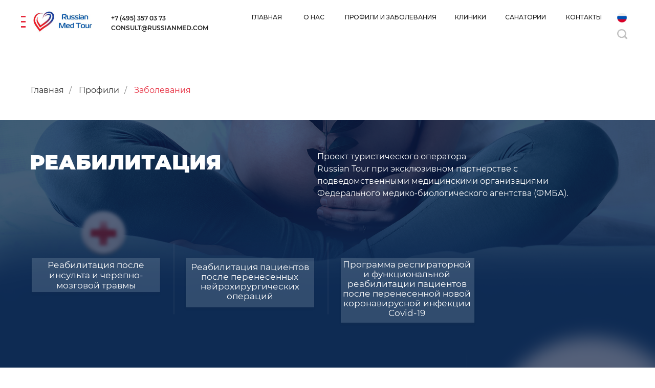

--- FILE ---
content_type: text/html; charset=UTF-8
request_url: https://russianmed.com/rehabilitation
body_size: 16875
content:
<!DOCTYPE html> <html> <head> <meta charset="utf-8" /> <meta http-equiv="Content-Type" content="text/html; charset=utf-8" /> <meta name="viewport" content="width=device-width, initial-scale=1.0" /> <!--metatextblock--> <title>Реабилитация | Заболевания</title> <meta property="og:url" content="https://russianmed.com/rehabilitation" /> <meta property="og:title" content="Реабилитация | Заболевания" /> <meta property="og:description" content="" /> <meta property="og:type" content="website" /> <link rel="canonical" href="https://russianmed.com/rehabilitation"> <!--/metatextblock--> <meta name="format-detection" content="telephone=no" /> <meta http-equiv="x-dns-prefetch-control" content="on"> <link rel="dns-prefetch" href="https://ws.tildacdn.com"> <link rel="dns-prefetch" href="https://static.tildacdn.com"> <link rel="shortcut icon" href="https://static.tildacdn.com/tild6439-3863-4433-b732-333961393131/favicon_2.ico" type="image/x-icon" /> <!-- Assets --> <script src="https://neo.tildacdn.com/js/tilda-fallback-1.0.min.js" async charset="utf-8"></script> <link rel="stylesheet" href="https://static.tildacdn.com/css/tilda-grid-3.0.min.css" type="text/css" media="all" onerror="this.loaderr='y';"/> <link rel="stylesheet" href="https://static.tildacdn.com/ws/project5666806/tilda-blocks-page32839783.min.css?t=1738602256" type="text/css" media="all" onerror="this.loaderr='y';" /> <link rel="preconnect" href="https://fonts.gstatic.com"> <link href="https://fonts.googleapis.com/css2?family=Montserrat:wght@100..900&subset=latin,cyrillic" rel="stylesheet"> <link rel="stylesheet" href="https://static.tildacdn.com/css/tilda-animation-2.0.min.css" type="text/css" media="all" onerror="this.loaderr='y';" /> <link rel="stylesheet" href="https://static.tildacdn.com/css/tilda-forms-1.0.min.css" type="text/css" media="all" onerror="this.loaderr='y';" /> <script nomodule src="https://static.tildacdn.com/js/tilda-polyfill-1.0.min.js" charset="utf-8"></script> <script type="text/javascript">function t_onReady(func) {if(document.readyState!='loading') {func();} else {document.addEventListener('DOMContentLoaded',func);}}
function t_onFuncLoad(funcName,okFunc,time) {if(typeof window[funcName]==='function') {okFunc();} else {setTimeout(function() {t_onFuncLoad(funcName,okFunc,time);},(time||100));}}function t_throttle(fn,threshhold,scope) {return function() {fn.apply(scope||this,arguments);};}function t396_initialScale(t){t=document.getElementById("rec"+t);if(t){t=t.querySelector(".t396__artboard");if(t){var e,r=document.documentElement.clientWidth,a=[];if(i=t.getAttribute("data-artboard-screens"))for(var i=i.split(","),l=0;l<i.length;l++)a[l]=parseInt(i[l],10);else a=[320,480,640,960,1200];for(l=0;l<a.length;l++){var n=a[l];n<=r&&(e=n)}var o="edit"===window.allrecords.getAttribute("data-tilda-mode"),d="center"===t396_getFieldValue(t,"valign",e,a),c="grid"===t396_getFieldValue(t,"upscale",e,a),s=t396_getFieldValue(t,"height_vh",e,a),u=t396_getFieldValue(t,"height",e,a),g=!!window.opr&&!!window.opr.addons||!!window.opera||-1!==navigator.userAgent.indexOf(" OPR/");if(!o&&d&&!c&&!s&&u&&!g){for(var _=parseFloat((r/e).toFixed(3)),f=[t,t.querySelector(".t396__carrier"),t.querySelector(".t396__filter")],l=0;l<f.length;l++)f[l].style.height=Math.floor(parseInt(u,10)*_)+"px";t396_scaleInitial__getElementsToScale(t).forEach(function(t){t.style.zoom=_})}}}}function t396_scaleInitial__getElementsToScale(t){return t?Array.prototype.slice.call(t.children).filter(function(t){return t&&(t.classList.contains("t396__elem")||t.classList.contains("t396__group"))}):[]}function t396_getFieldValue(t,e,r,a){var i=a[a.length-1],l=r===i?t.getAttribute("data-artboard-"+e):t.getAttribute("data-artboard-"+e+"-res-"+r);if(!l)for(var n=0;n<a.length;n++){var o=a[n];if(!(o<=r)&&(l=o===i?t.getAttribute("data-artboard-"+e):t.getAttribute("data-artboard-"+e+"-res-"+o)))break}return l}</script> <script src="https://static.tildacdn.com/js/jquery-1.10.2.min.js" charset="utf-8" onerror="this.loaderr='y';"></script> <script src="https://static.tildacdn.com/js/tilda-scripts-3.0.min.js" charset="utf-8" defer onerror="this.loaderr='y';"></script> <script src="https://static.tildacdn.com/ws/project5666806/tilda-blocks-page32839783.min.js?t=1738602256" charset="utf-8" async onerror="this.loaderr='y';"></script> <script src="https://static.tildacdn.com/js/tilda-lazyload-1.0.min.js" charset="utf-8" async onerror="this.loaderr='y';"></script> <script src="https://static.tildacdn.com/js/tilda-animation-2.0.min.js" charset="utf-8" async onerror="this.loaderr='y';"></script> <script src="https://static.tildacdn.com/js/tilda-zero-1.1.min.js" charset="utf-8" async onerror="this.loaderr='y';"></script> <script src="https://static.tildacdn.com/js/tilda-animation-sbs-1.0.min.js" charset="utf-8" async onerror="this.loaderr='y';"></script> <script src="https://static.tildacdn.com/js/tilda-zero-scale-1.0.min.js" charset="utf-8" async onerror="this.loaderr='y';"></script> <script src="https://static.tildacdn.com/js/tilda-events-1.0.min.js" charset="utf-8" async onerror="this.loaderr='y';"></script> <script type="text/javascript">window.dataLayer=window.dataLayer||[];</script> <script type="text/javascript">(function() {if((/bot|google|yandex|baidu|bing|msn|duckduckbot|teoma|slurp|crawler|spider|robot|crawling|facebook/i.test(navigator.userAgent))===false&&typeof(sessionStorage)!='undefined'&&sessionStorage.getItem('visited')!=='y'&&document.visibilityState){var style=document.createElement('style');style.type='text/css';style.innerHTML='@media screen and (min-width: 980px) {.t-records {opacity: 0;}.t-records_animated {-webkit-transition: opacity ease-in-out .2s;-moz-transition: opacity ease-in-out .2s;-o-transition: opacity ease-in-out .2s;transition: opacity ease-in-out .2s;}.t-records.t-records_visible {opacity: 1;}}';document.getElementsByTagName('head')[0].appendChild(style);function t_setvisRecs(){var alr=document.querySelectorAll('.t-records');Array.prototype.forEach.call(alr,function(el) {el.classList.add("t-records_animated");});setTimeout(function() {Array.prototype.forEach.call(alr,function(el) {el.classList.add("t-records_visible");});sessionStorage.setItem("visited","y");},400);}
document.addEventListener('DOMContentLoaded',t_setvisRecs);}})();</script></head> <body class="t-body" style="margin:0;"> <!--allrecords--> <div id="allrecords" class="t-records" data-hook="blocks-collection-content-node" data-tilda-project-id="5666806" data-tilda-page-id="32839783" data-tilda-page-alias="rehabilitation" data-tilda-formskey="12c120da6f22cf5423aa600a15666806" data-tilda-lazy="yes" data-tilda-root-zone="com"> <!--header--> <header id="t-header" class="t-records" data-hook="blocks-collection-content-node" data-tilda-project-id="5666806" data-tilda-page-id="28459117" data-tilda-formskey="12c120da6f22cf5423aa600a15666806" data-tilda-lazy="yes" data-tilda-root-zone="com"> <div id="rec463015607" class="r t-rec" style=" " data-animationappear="off" data-record-type="131"> <!-- T123 --> <div class="t123"> <div class="t-container_100 "> <div class="t-width t-width_100 "> <!-- nominify begin --> <!-- Как сделать активный пункт меню в ZERO BLOCK? --> <!-- https://nolim.cc/aktivnyy-punkt-menyu --> <script> (function() { function t_throttle(t, e, n) { var o, r; return e || (e = 250), function() { var c = n || this, u = +new Date, l = arguments; o && u < o + e ? (clearTimeout(r), r = setTimeout(function() { o = u, t.apply(c, l) }, e)) : (o = u, t.apply(c, l)) } } function t_menusub_updateSectionsOffsets(t) { Array.prototype.forEach.call(t, function(t) { t.setAttribute("data-offset-top", t.offsetTop) }); let e = document.querySelectorAll('[data-record-type="215"]'); Array.prototype.forEach.call(e, function(t) { t.setAttribute("data-offset-top", t.offsetTop) }) } function t_menusub_highlightNavLinks(t, e, n, o) { var r = window.pageYOffset, c = o, u = 0; return e.length && (u = e[0].getAttribute("data-offset-top")), e.length && null === o && r + 300 < +u ? (Array.prototype.forEach.call(t, function(t) { t.classList.remove("t-active") }), null) : (Array.prototype.forEach.call(e, function(u, l, i) { var a = u.getAttribute("data-offset-top"), s = null != e[l + 1] ? e[l + 1].getAttribute("data-offset-top") : 0, m = u.id, d = n[m]; u = Math.max(document.body.scrollHeight, document.body.offsetHeight, document.documentElement.clientHeight, document.documentElement.scrollHeight, document.documentElement.offsetHeight); return a < s && s <= r ? null : ((a <= r + 300 || e[0].id === m && r >= u - window.innerHeight) && (null !== o || d.classList.contains("t-active") ? null !== o && m === o && (c = null) : (Array.prototype.forEach.call(t, function(t) { t.classList.remove("t-active") }), d.classList.add("t-active"))), !1) }), c) } function t_menusub_catchScroll(t) { var e, n, o = null, r = [], c = [], u = []; Array.prototype.forEach.call(t, function(t) { u.push(t) }), Array.prototype.forEach.call(u, function(t) { var e = t_menusub_getSectionByHref(t); e && e.length && Array.prototype.forEach.call(e, function(e) { e.id && r.push(e), c[e.id] = t }), t.addEventListener("click", function() { var e; Array.prototype.forEach.call(u, function(t) { t.classList.remove("t-active") }), t.classList.contains("tooltipstered") || (t.classList.remove("t-active"), (e = t_menusub_getSectionByHref(t)) && e.length && Array.prototype.forEach.call(e, function(t) { c[t.id].classList.add("t-active"), o = t.id })) }) }), window.addEventListener("resize", t_throttle(function() { t_menusub_updateSectionsOffsets(r) })), setTimeout(function() { t_menusub_updateSectionsOffsets(r), t_menusub_highlightNavLinks(u, r, c, o) }, 1e3), window.addEventListener("scroll", t_throttle(function() { var t = (new Date).getTime(); e && t < e + 100 ? (clearTimeout(n), n = setTimeout(function() { e = t, o = t_menusub_highlightNavLinks(u, r, c, o) }, 100 - (t - e))) : (e = t, o = t_menusub_highlightNavLinks(u, r, c, o)) })) } function t_menusub_getSectionByHref(t) { var e = ""; (o = t.getAttribute("href")) && (e = o.replace(/\s+/g, "").substring(1)); var n, o; t = document.querySelectorAll('.r[id="' + e + '"]'); return (o = document.querySelectorAll('.r[data-record-type="215"]')).length && ((o = document.querySelectorAll('.r[data-record-type="215"] a[name="' + e + '"]')).length > 0 && (n = o[0].parentNode.id, o = n = document.querySelectorAll('.r[id="' + n + '"]'))), 1 === t.length ? t : 1 === o.length && n ? o : void 0 } function t_menusub_checkAnchorLinks2(t) { var e = document.querySelectorAll("#rec" + t + ' .custommenuitem a:not(.tooltipstered)[href*="#"]'); (e = sortHrefs(e)).length > 0 && t_menusub_catchScroll(e) } function sortHrefs(e) { let t = e, r = t, l = document.querySelectorAll(".t-rec"); for (let e = 0; e < t.length; e++) { let u = t[e].getAttribute("href").replace("#", ""), c = (document.querySelectorAll('.r[id="' + u + '"]'), document.querySelectorAll('.r[data-record-type="215"] a[name="' + u + '"]')); c.length > 0 && (u = c[0].parentNode.getAttribute("id")), document.querySelectorAll(".t-rec").forEach(function(r, l) { r.id == u && t[e].setAttribute("nolim-menu-hook", l) }); for (let u = 0; u < l.length; u++) "215" == l[u].getAttribute("data-record-type") && l[u].children[0].getAttribute("name") == t[e].getAttribute("href").replace("#", "") && document.querySelectorAll('.r[data-record-type="215"] a[name="' + t[e].getAttribute("href").replace("#", "") + '"]').length > 0 && (r[u] = t[e].getAttribute("href")), "215" != l[u].getAttribute("data-record-type") && l[u].id == t[e].getAttribute("href").replace("#", "") && document.querySelector("#" + t[e].getAttribute("href").replace("#", "")).length > 0 && (r[u] = t[e].getAttribute("href")) } for (let e = (r = [].slice.call(r)).length; e + 1 > 1; e--) { let t = r[e - 1].getAttribute("href").replace("#", ""), l = document.querySelectorAll('.r[id="' + t + '"]'), u = document.querySelectorAll('.r[data-record-type="215"] a[name="' + t + '"]'); l.length > 0 || u.length > 0 || r.splice(e - 1, 1) } return r = (r = [].slice.call(r).sort(function(e, t) { return Number(e.getAttribute("nolim-menu-hook").replace("#rec", "")) < Number(t.getAttribute("nolim-menu-hook").replace("#rec", "")) ? -1 : Number(e.getAttribute("nolim-menu-hook").replace("#rec", "")) > Number(t.getAttribute("nolim-menu-hook").replace("#rec", "")) ? 1 : 0 })).filter(e => null !== e) } function t_menusub_highlight() { var t = window.location.href, e = window.location.pathname; Array.prototype.forEach.call([t, e], function(t) { "/" === t[t.length - 1] && (t = t.slice(0, -1)) }), "/" === e.charAt(0) && (e = e.slice(1)), "" === e && (e = "/"), e = '.custommenuitem a[href="' + t + '"], .custommenuitem a[href="' + t + '/"], .custommenuitem a[href="' + e + '"], .custommenuitem a[href="/' + e + '"], .custommenuitem a[href="' + e + '/"], .custommenuitem a[href="/' + e + '/"]', e = document.querySelectorAll(e), Array.prototype.forEach.call(e, function(t) { t.classList.add("t-active") }) } function t_ready(t) { "loading" != document.readyState ? t() : document.addEventListener ? document.addEventListener("DOMContentLoaded", t) : document.attachEvent("onreadystatechange", function() { "loading" != document.readyState && t() }) } t_ready(function() { let t = setInterval(function() { document.querySelectorAll(".t-rec").length > 0 && document.querySelectorAll(".custommenuitem .tn-atom").length > 0 && (clearInterval(t), t_menusub_highlight(), t_menusub_checkAnchorLinks2("459890919")) }, 50) }); }()); </script> <style> .custommenuitem .tn-atom { -webkit-transition: color 0.3s ease-in-out, opacity 0.3s ease-in-out; transition: color 0.3s ease-in-out, opacity 0.3s ease-in-out; } .custommenuitem .tn-atom:after { content: ''; position: absolute; left: 0; bottom: 20%; opacity: 0; width: 100%; height: 100%; border-bottom: 0px solid; -webkit-box-shadow: inset 0px -0px 0px 0px; -moz-box-shadow: inset 0px -0px 0px 0px; box-shadow: inset 0px -0px 0px 0px; -webkit-transition: all 0.3s ease; transition: all 0.3s ease; } .custommenuitem .tn-atom.t-active { color: #1e1e1e !important; font-weight: 500 !important; opacity: 100% !important; } .custommenuitem .tn-atom.t-active:after { opacity: 1; bottom: -1px; border-bottom: 1px solid #e6293b; -webkit-box-shadow: inset 0px -1px 0px 0px #e6293b; -moz-box-shadow: inset 0px -1px 0px 0px #e6293b; box-shadow: inset 0px -1px 0px 0px #e6293b; } .custommenuitem .tn-atom:not(.t-active):not(.tooltipstered):hover { color: #1e1e1e !important; opacity: 100%; } .custommenuitem .tn-atom:not(.t-active):not(.tooltipstered):hover::after { opacity: 1; bottom: -1px; border-bottom: 1px solid #e6293b; -webkit-box-shadow: inset 0px -1px 0px 0px #e6293b; -moz-box-shadow: inset 0px -1px 0px 0px #e6293b; box-shadow: inset 0px -1px 0px 0px #e6293b; } </style> <!-- nominify end --> </div> </div> </div> </div> <div id="rec459890919" class="r t-rec uc-menu" style=" " data-animationappear="off" data-record-type="396"> <!-- T396 --> <style>#rec459890919 .t396__artboard {height:91px;background-color:#ffffff;overflow:visible;}#rec459890919 .t396__filter {height:91px;}#rec459890919 .t396__carrier{height:91px;background-position:center center;background-attachment:scroll;background-size:cover;background-repeat:no-repeat;}@media screen and (max-width:1199px) {#rec459890919 .t396__artboard,#rec459890919 .t396__filter,#rec459890919 .t396__carrier {}#rec459890919 .t396__filter {}#rec459890919 .t396__carrier {background-attachment:scroll;}}@media screen and (max-width:959px) {#rec459890919 .t396__artboard,#rec459890919 .t396__filter,#rec459890919 .t396__carrier {height:80px;}#rec459890919 .t396__filter {}#rec459890919 .t396__carrier {background-attachment:scroll;}}@media screen and (max-width:639px) {#rec459890919 .t396__artboard,#rec459890919 .t396__filter,#rec459890919 .t396__carrier {}#rec459890919 .t396__filter {}#rec459890919 .t396__carrier {background-attachment:scroll;}}@media screen and (max-width:479px) {#rec459890919 .t396__artboard,#rec459890919 .t396__filter,#rec459890919 .t396__carrier {}#rec459890919 .t396__filter {}#rec459890919 .t396__carrier {background-attachment:scroll;}}#rec459890919 .tn-elem[data-elem-id="1666451743493"]{z-index:1;top:calc(45.5px - 0px + -3px);left:41px;width:32px;height:auto;}#rec459890919 .tn-elem[data-elem-id="1666451743493"] .tn-atom{background-position:center center;border-color:transparent ;border-style:solid;}#rec459890919 .tn-elem[data-elem-id="1666451743493"] .tn-atom__img {}@media screen and (max-width:1199px) {}@media screen and (max-width:959px) {}@media screen and (max-width:639px) {}@media screen and (max-width:479px) {}#rec459890919 .tn-elem[data-elem-id="1666456171533"]{color:#ffffff;text-align:center;z-index:2;top:15px;left:30px;width:53px;height:55px;}#rec459890919 .tn-elem[data-elem-id="1666456171533"] .tn-atom{color:#ffffff;font-size:14px;font-family:'Arial',Arial,sans-serif;line-height:1.55;font-weight:600;border-radius:30px;background-position:center center;border-color:transparent ;border-style:solid;transition:background-color 0.2s ease-in-out,color 0.2s ease-in-out,border-color 0.2s ease-in-out;}@media screen and (max-width:1199px) {}@media screen and (max-width:959px) {}@media screen and (max-width:639px) {}@media screen and (max-width:479px) {}#rec459890919 .tn-elem[data-elem-id="1613464671481"]{z-index:3;top:calc(45.5px - 0px + -6px);left:calc(50% - 73px + -517px);width:146px;height:auto;}#rec459890919 .tn-elem[data-elem-id="1613464671481"] .tn-atom{background-position:center center;border-color:transparent ;border-style:solid;}#rec459890919 .tn-elem[data-elem-id="1613464671481"] .tn-atom__img {}@media screen and (max-width:1199px) {#rec459890919 .tn-elem[data-elem-id="1613464671481"] {top:calc(45.5px - 0px + 0px);left:calc(50% - 73px + 10px);height:auto;}}@media screen and (max-width:959px) {#rec459890919 .tn-elem[data-elem-id="1613464671481"] {top:calc(45.5px - 0px + 0px);left:calc(50% - 73px + 10px);height:auto;}}@media screen and (max-width:639px) {}@media screen and (max-width:479px) {}#rec459890919 .tn-elem[data-elem-id="1655549938205"]{z-index:4;top:calc(45.5px - 0px + -11px);left:calc(50% - 9.5px + 575px);width:19px;height:auto;}#rec459890919 .tn-elem[data-elem-id="1655549938205"] .tn-atom{background-position:center center;border-color:transparent ;border-style:solid;}#rec459890919 .tn-elem[data-elem-id="1655549938205"] .tn-atom__img {}@media screen and (max-width:1199px) {#rec459890919 .tn-elem[data-elem-id="1655549938205"] {top:calc(45.5px - 0px + 0px);left:calc(50% - 9.5px + 10px);height:auto;}}@media screen and (max-width:959px) {#rec459890919 .tn-elem[data-elem-id="1655549938205"] {top:calc(45.5px - 0px + 0px);left:calc(50% - 9.5px + 10px);height:auto;}}@media screen and (max-width:639px) {}@media screen and (max-width:479px) {}#rec459890919 .tn-elem[data-elem-id="1613465188490"]{color:#000000;z-index:5;top:28px;left:calc(50% - 600px + 912px);width:560px;height:auto;}#rec459890919 .tn-elem[data-elem-id="1613465188490"] .tn-atom{color:#000000;font-size:20px;font-family:'Montserrat',Arial,sans-serif;line-height:1.55;font-weight:400;background-position:center center;border-color:transparent ;border-style:solid;}@media screen and (max-width:1199px) {#rec459890919 .tn-elem[data-elem-id="1613465188490"] {top:28px;left:calc(50% - 480px + 902px);height:auto;}}@media screen and (max-width:959px) {}@media screen and (max-width:639px) {}@media screen and (max-width:479px) {}#rec459890919 .tn-elem[data-elem-id="1655541184945"]{color:#1e1e1e;z-index:6;top:calc(45.5px - 0px + -10px);left:calc(50% - 120px + -303px);width:240px;height:auto;}#rec459890919 .tn-elem[data-elem-id="1655541184945"] .tn-atom{color:#1e1e1e;font-size:12px;font-family:'Montserrat',Arial,sans-serif;line-height:1.25;font-weight:600;background-position:center center;border-color:transparent ;border-style:solid;}@media screen and (max-width:1199px) {#rec459890919 .tn-elem[data-elem-id="1655541184945"] {top:calc(45.5px - 0px + 0px);left:calc(50% - 120px + 899px);height:auto;}}@media screen and (max-width:959px) {#rec459890919 .tn-elem[data-elem-id="1655541184945"] {top:calc(45.5px - 0px + 0px);left:calc(50% - 120px + 579px);height:auto;}}@media screen and (max-width:639px) {#rec459890919 .tn-elem[data-elem-id="1655541184945"] {top:calc(45.5px - 0px + 0px);left:calc(50% - 120px + 419px);height:auto;}}@media screen and (max-width:479px) {#rec459890919 .tn-elem[data-elem-id="1655541184945"] {top:calc(45.5px - 0px + 0px);left:calc(50% - 120px + -10px);height:auto;}}#rec459890919 .tn-elem[data-elem-id="1671183411896"]{color:#1e1e1e;z-index:7;top:calc(45.5px - 0px + 9px);left:calc(50% - 120px + -303px);width:240px;height:auto;}#rec459890919 .tn-elem[data-elem-id="1671183411896"] .tn-atom{color:#1e1e1e;font-size:12px;font-family:'Montserrat',Arial,sans-serif;line-height:1.25;font-weight:600;background-position:center center;border-color:transparent ;border-style:solid;}@media screen and (max-width:1199px) {#rec459890919 .tn-elem[data-elem-id="1671183411896"] {top:calc(45.5px - 0px + 0px);left:calc(50% - 120px + 899px);height:auto;}}@media screen and (max-width:959px) {#rec459890919 .tn-elem[data-elem-id="1671183411896"] {top:calc(45.5px - 0px + 0px);left:calc(50% - 120px + 579px);height:auto;}}@media screen and (max-width:639px) {#rec459890919 .tn-elem[data-elem-id="1671183411896"] {top:calc(45.5px - 0px + 0px);left:calc(50% - 120px + 419px);height:auto;}}@media screen and (max-width:479px) {#rec459890919 .tn-elem[data-elem-id="1671183411896"] {top:calc(45.5px - 0px + 0px);left:calc(50% - 120px + -10px);height:auto;}}#rec459890919 .tn-elem[data-elem-id="1613464753617"]{color:#1e1e1e;text-align:center;z-index:9;top:calc(45.5px - 9.5px + -11px);left:calc(50% - 42.5px + -119px);width:85px;height:19px;}@media (min-width:1200px) {#rec459890919 .tn-elem.t396__elem--anim-hidden[data-elem-id="1613464753617"] {opacity:0;}}#rec459890919 .tn-elem[data-elem-id="1613464753617"] .tn-atom{color:#1e1e1e;font-size:12px;font-family:'Montserrat',Arial,sans-serif;line-height:1;font-weight:500;border-width:0px;background-position:center center;border-color:transparent ;border-style:none;transition:background-color 0.2s ease-in-out,color 0.2s ease-in-out,border-color 0.2s ease-in-out;}@media screen and (max-width:1199px) {#rec459890919 .tn-elem[data-elem-id="1613464753617"] {top:calc(45.5px - 9.5px + 0px);left:calc(50% - 42.5px + 330px);}}@media screen and (max-width:959px) {#rec459890919 .tn-elem[data-elem-id="1613464753617"] {top:calc(45.5px - 9.5px + -116px);left:calc(50% - 42.5px + 330px);}#rec459890919 .tn-elem[data-elem-id="1613464753617"] .tn-atom{opacity:0;}}@media screen and (max-width:639px) {}@media screen and (max-width:479px) {}#rec459890919 .tn-elem[data-elem-id="1655544060594"]{color:#1e1e1e;text-align:center;z-index:10;top:calc(45.5px - 9.5px + -11px);left:calc(50% - 29px + -27px);width:58px;height:19px;}@media (min-width:1200px) {#rec459890919 .tn-elem.t396__elem--anim-hidden[data-elem-id="1655544060594"] {opacity:0;}}#rec459890919 .tn-elem[data-elem-id="1655544060594"] .tn-atom{color:#1e1e1e;font-size:12px;font-family:'Montserrat',Arial,sans-serif;line-height:1;font-weight:500;border-width:0px;background-position:center center;border-color:transparent ;border-style:none;transition:background-color 0.2s ease-in-out,color 0.2s ease-in-out,border-color 0.2s ease-in-out;}@media screen and (max-width:1199px) {#rec459890919 .tn-elem[data-elem-id="1655544060594"] {top:calc(45.5px - 9.5px + 0px);left:calc(50% - 29px + 330px);}}@media screen and (max-width:959px) {#rec459890919 .tn-elem[data-elem-id="1655544060594"] {top:calc(45.5px - 9.5px + -116px);left:calc(50% - 29px + 330px);}#rec459890919 .tn-elem[data-elem-id="1655544060594"] .tn-atom{opacity:0;}}@media screen and (max-width:639px) {}@media screen and (max-width:479px) {}#rec459890919 .tn-elem[data-elem-id="1655544073417"]{color:#1e1e1e;text-align:center;z-index:11;top:calc(45.5px - 9.5px + -11px);left:calc(50% - 99.5px + 123px);width:199px;height:19px;}@media (min-width:1200px) {#rec459890919 .tn-elem.t396__elem--anim-hidden[data-elem-id="1655544073417"] {opacity:0;}}#rec459890919 .tn-elem[data-elem-id="1655544073417"] .tn-atom{color:#1e1e1e;font-size:12px;font-family:'Montserrat',Arial,sans-serif;line-height:1;font-weight:500;border-width:0px;background-position:center center;border-color:transparent ;border-style:none;transition:background-color 0.2s ease-in-out,color 0.2s ease-in-out,border-color 0.2s ease-in-out;}@media screen and (max-width:1199px) {#rec459890919 .tn-elem[data-elem-id="1655544073417"] {top:calc(45.5px - 9.5px + 0px);left:calc(50% - 99.5px + 330px);}}@media screen and (max-width:959px) {#rec459890919 .tn-elem[data-elem-id="1655544073417"] {top:calc(45.5px - 9.5px + -116px);left:calc(50% - 99.5px + 330px);}#rec459890919 .tn-elem[data-elem-id="1655544073417"] .tn-atom{opacity:0;}}@media screen and (max-width:639px) {}@media screen and (max-width:479px) {}#rec459890919 .tn-elem[data-elem-id="1655544074898"]{color:#1e1e1e;text-align:center;z-index:12;top:calc(45.5px - 9.5px + -11px);left:calc(50% - 50.5px + 387px);width:101px;height:19px;}@media (min-width:1200px) {#rec459890919 .tn-elem.t396__elem--anim-hidden[data-elem-id="1655544074898"] {opacity:0;}}#rec459890919 .tn-elem[data-elem-id="1655544074898"] .tn-atom{color:#1e1e1e;font-size:12px;font-family:'Montserrat',Arial,sans-serif;line-height:1;font-weight:500;border-width:0px;background-position:center center;border-color:transparent ;border-style:none;transition:background-color 0.2s ease-in-out,color 0.2s ease-in-out,border-color 0.2s ease-in-out;}@media screen and (max-width:1199px) {#rec459890919 .tn-elem[data-elem-id="1655544074898"] {top:calc(45.5px - 9.5px + 0px);left:calc(50% - 50.5px + 330px);}}@media screen and (max-width:959px) {#rec459890919 .tn-elem[data-elem-id="1655544074898"] {top:calc(45.5px - 9.5px + -116px);left:calc(50% - 50.5px + 330px);}#rec459890919 .tn-elem[data-elem-id="1655544074898"] .tn-atom{opacity:0;}}@media screen and (max-width:639px) {}@media screen and (max-width:479px) {}#rec459890919 .tn-elem[data-elem-id="1656497542665"]{color:#1e1e1e;text-align:center;z-index:13;top:calc(45.5px - 9.5px + -11px);left:calc(50% - 36px + 279px);width:72px;height:19px;}@media (min-width:1200px) {#rec459890919 .tn-elem.t396__elem--anim-hidden[data-elem-id="1656497542665"] {opacity:0;}}#rec459890919 .tn-elem[data-elem-id="1656497542665"] .tn-atom{color:#1e1e1e;font-size:12px;font-family:'Montserrat',Arial,sans-serif;line-height:1;font-weight:500;border-width:0px;background-position:center center;border-color:transparent ;border-style:none;transition:background-color 0.2s ease-in-out,color 0.2s ease-in-out,border-color 0.2s ease-in-out;}@media screen and (max-width:1199px) {#rec459890919 .tn-elem[data-elem-id="1656497542665"] {top:calc(45.5px - 9.5px + 0px);left:calc(50% - 36px + 330px);}}@media screen and (max-width:959px) {#rec459890919 .tn-elem[data-elem-id="1656497542665"] {top:calc(45.5px - 9.5px + -116px);left:calc(50% - 36px + 330px);}#rec459890919 .tn-elem[data-elem-id="1656497542665"] .tn-atom{opacity:0;}}@media screen and (max-width:639px) {}@media screen and (max-width:479px) {}#rec459890919 .tn-elem[data-elem-id="1655544076344"]{color:#1e1e1e;text-align:center;z-index:14;top:calc(45.5px - 9.5px + -11px);left:calc(50% - 43px + 501px);width:86px;height:19px;}@media (min-width:1200px) {#rec459890919 .tn-elem.t396__elem--anim-hidden[data-elem-id="1655544076344"] {opacity:0;}}#rec459890919 .tn-elem[data-elem-id="1655544076344"] .tn-atom{color:#1e1e1e;font-size:12px;font-family:'Montserrat',Arial,sans-serif;line-height:1;font-weight:500;border-width:0px;background-position:center center;border-color:transparent ;border-style:none;transition:background-color 0.2s ease-in-out,color 0.2s ease-in-out,border-color 0.2s ease-in-out;}@media screen and (max-width:1199px) {#rec459890919 .tn-elem[data-elem-id="1655544076344"] {top:calc(45.5px - 9.5px + 0px);left:calc(50% - 43px + 330px);}}@media screen and (max-width:959px) {#rec459890919 .tn-elem[data-elem-id="1655544076344"] {top:calc(45.5px - 9.5px + -116px);left:calc(50% - 43px + 330px);}#rec459890919 .tn-elem[data-elem-id="1655544076344"] .tn-atom{opacity:0;}}@media screen and (max-width:639px) {}@media screen and (max-width:479px) {}#rec459890919 .tn-elem[data-elem-id="1655545640022"]{z-index:15;top:calc(45.5px - 80.5px + 86px);left:calc(50% - 106.5px + 415px);width:213px;height:161px;}@media (min-width:1200px) {#rec459890919 .tn-elem.t396__elem--anim-hidden[data-elem-id="1655545640022"] {opacity:0;}}#rec459890919 .tn-elem[data-elem-id="1655545640022"] .tn-atom{background-position:center center;border-color:transparent ;border-style:solid;}@media screen and (max-width:1199px) {}@media screen and (max-width:959px) {}@media screen and (max-width:639px) {}@media screen and (max-width:479px) {}#rec459890919 .tn-elem[data-elem-id="1655993439035"]{z-index:16;top:57px;left:calc(50% - 10px + 576px);width:20px;height:auto;}#rec459890919 .tn-elem[data-elem-id="1655993439035"] .tn-atom{background-position:center center;border-color:transparent ;border-style:solid;}#rec459890919 .tn-elem[data-elem-id="1655993439035"] .tn-atom__img {}@media screen and (max-width:1199px) {}@media screen and (max-width:959px) {}@media screen and (max-width:639px) {}@media screen and (max-width:479px) {}</style> <div class='t396'> <div class="t396__artboard" data-artboard-recid="459890919" data-artboard-screens="320,480,640,960,1200" data-artboard-height="91" data-artboard-valign="center" data-artboard-upscale="grid" data-artboard-ovrflw="visible" data-artboard-height-res-640="80"> <div class="t396__carrier" data-artboard-recid="459890919"></div> <div class="t396__filter" data-artboard-recid="459890919"></div> <div class='t396__elem tn-elem tn-elem__4598909191666451743493' data-elem-id='1666451743493' data-elem-type='image' data-field-top-value="-3" data-field-left-value="41" data-field-width-value="32" data-field-axisy-value="center" data-field-axisx-value="left" data-field-container-value="window" data-field-topunits-value="px" data-field-leftunits-value="px" data-field-heightunits-value="" data-field-widthunits-value="px" data-field-filewidth-value="32" data-field-fileheight-value="23"> <div class='tn-atom'> <img class='tn-atom__img t-img' data-original='https://static.tildacdn.com/tild3438-3165-4634-b830-396261343064/Group_29.svg' alt='' imgfield='tn_img_1666451743493' /> </div> </div> <div class='t396__elem tn-elem menu-btn tn-elem__4598909191666456171533' data-elem-id='1666456171533' data-elem-type='button' data-field-top-value="15" data-field-left-value="30" data-field-height-value="55" data-field-width-value="53" data-field-axisy-value="top" data-field-axisx-value="left" data-field-container-value="window" data-field-topunits-value="px" data-field-leftunits-value="px" data-field-heightunits-value="" data-field-widthunits-value=""> <a class='tn-atom' href="#menu1"></a> </div> <div class='t396__elem tn-elem tn-elem__4598909191613464671481' data-elem-id='1613464671481' data-elem-type='image' data-field-top-value="-6" data-field-left-value="-517" data-field-width-value="146" data-field-axisy-value="center" data-field-axisx-value="center" data-field-container-value="window" data-field-topunits-value="px" data-field-leftunits-value="px" data-field-heightunits-value="" data-field-widthunits-value="px" data-field-filewidth-value="146" data-field-fileheight-value="69" data-field-top-res-640-value="0" data-field-left-res-640-value="10" data-field-top-res-960-value="0" data-field-left-res-960-value="10"> <a class='tn-atom' href="/"> <img class='tn-atom__img t-img' data-original='https://static.tildacdn.com/tild3063-3864-4164-b132-656230626637/NYE2TmfW05_6Wqx2GAsl.svg' alt='' imgfield='tn_img_1613464671481' /> </a> </div> <div class='t396__elem tn-elem tn-elem__4598909191655549938205' data-elem-id='1655549938205' data-elem-type='image' data-field-top-value="-11" data-field-left-value="575" data-field-width-value="19" data-field-axisy-value="center" data-field-axisx-value="center" data-field-container-value="window" data-field-topunits-value="px" data-field-leftunits-value="px" data-field-heightunits-value="" data-field-widthunits-value="px" data-field-filewidth-value="19" data-field-fileheight-value="19" data-field-top-res-640-value="0" data-field-left-res-640-value="10" data-field-top-res-960-value="0" data-field-left-res-960-value="10"> <div class='tn-atom'> <img class='tn-atom__img t-img' data-original='https://static.tildacdn.com/tild6364-6163-4933-b836-383634373433/197408.svg' alt='' imgfield='tn_img_1655549938205' /> </div> </div> <div class='t396__elem tn-elem tn-elem__4598909191613465188490' data-elem-id='1613465188490' data-elem-type='text' data-field-top-value="28" data-field-left-value="912" data-field-width-value="560" data-field-axisy-value="top" data-field-axisx-value="left" data-field-container-value="grid" data-field-topunits-value="px" data-field-leftunits-value="px" data-field-heightunits-value="" data-field-widthunits-value="px" data-field-top-res-960-value="28" data-field-left-res-960-value="902"> <div class='tn-atom'field='tn_text_1613465188490'></div> </div> <div class='t396__elem tn-elem tn-elem__4598909191655541184945' data-elem-id='1655541184945' data-elem-type='text' data-field-top-value="-10" data-field-left-value="-303" data-field-width-value="240" data-field-axisy-value="center" data-field-axisx-value="center" data-field-container-value="window" data-field-topunits-value="px" data-field-leftunits-value="px" data-field-heightunits-value="" data-field-widthunits-value="px" data-field-top-res-320-value="0" data-field-left-res-320-value="-10" data-field-axisx-res-320-value="right" data-field-top-res-480-value="0" data-field-left-res-480-value="419" data-field-top-res-640-value="0" data-field-left-res-640-value="579" data-field-top-res-960-value="0" data-field-left-res-960-value="899"> <div class='tn-atom'field='tn_text_1655541184945'>+7 (495) 357 03 73</div> </div> <div class='t396__elem tn-elem tn-elem__4598909191671183411896' data-elem-id='1671183411896' data-elem-type='text' data-field-top-value="9" data-field-left-value="-303" data-field-width-value="240" data-field-axisy-value="center" data-field-axisx-value="center" data-field-container-value="window" data-field-topunits-value="px" data-field-leftunits-value="px" data-field-heightunits-value="" data-field-widthunits-value="px" data-field-top-res-320-value="0" data-field-left-res-320-value="-10" data-field-axisx-res-320-value="right" data-field-top-res-480-value="0" data-field-left-res-480-value="419" data-field-top-res-640-value="0" data-field-left-res-640-value="579" data-field-top-res-960-value="0" data-field-left-res-960-value="899"> <div class='tn-atom'><a href="mailto: CONSULT@RUSSIANMED.COM"style="color: inherit">CONSULT@RUSSIANMED.COM</a></div> </div> <div class='t396__elem tn-elem custommenuitem tn-elem__4598909191613464753617 ' data-elem-id='1613464753617' data-elem-type='button' data-field-top-value="-11" data-field-left-value="-119" data-field-height-value="19" data-field-width-value="85" data-field-axisy-value="center" data-field-axisx-value="center" data-field-container-value="window" data-field-topunits-value="px" data-field-leftunits-value="px" data-field-heightunits-value="" data-field-widthunits-value="" data-animate-sbs-event="hover" data-animate-sbs-trgels="1613464753617" data-animate-sbs-opts="[{'ti':'0','mx':'0','my':'0','sx':'1','sy':'1','op':'1','ro':'0','bl':'0','ea':'','dt':'0'},{'ti':'1000','mx':'0','my':'0','sx':'1','sy':'1','op':'1','ro':'0','bl':'0','ea':'','dt':'0'}]" data-field-top-res-640-value="-116" data-field-left-res-640-value="330" data-field-top-res-960-value="0" data-field-left-res-960-value="330"> <a class='tn-atom' href="/">ГЛАВНАЯ</a> </div> <div class='t396__elem tn-elem custommenuitem tn-elem__4598909191655544060594 ' data-elem-id='1655544060594' data-elem-type='button' data-field-top-value="-11" data-field-left-value="-27" data-field-height-value="19" data-field-width-value="58" data-field-axisy-value="center" data-field-axisx-value="center" data-field-container-value="window" data-field-topunits-value="px" data-field-leftunits-value="px" data-field-heightunits-value="" data-field-widthunits-value="" data-animate-sbs-event="hover" data-animate-sbs-trgels="1613464753617" data-animate-sbs-opts="[{'ti':'0','mx':'0','my':'0','sx':'1','sy':'1','op':'1','ro':'0','bl':'0','ea':'','dt':'0'},{'ti':'1000','mx':'0','my':'0','sx':'1','sy':'1','op':'1','ro':'0','bl':'0','ea':'','dt':'0'}]" data-field-top-res-640-value="-116" data-field-left-res-640-value="330" data-field-top-res-960-value="0" data-field-left-res-960-value="330"> <a class='tn-atom' href="http://russianmed.com/#about">О НАС</a> </div> <div class='t396__elem tn-elem custommenuitem tn-elem__4598909191655544073417 ' data-elem-id='1655544073417' data-elem-type='button' data-field-top-value="-11" data-field-left-value="123" data-field-height-value="19" data-field-width-value="199" data-field-axisy-value="center" data-field-axisx-value="center" data-field-container-value="window" data-field-topunits-value="px" data-field-leftunits-value="px" data-field-heightunits-value="" data-field-widthunits-value="" data-animate-sbs-event="hover" data-animate-sbs-trgels="1613464753617" data-animate-sbs-opts="[{'ti':'0','mx':'0','my':'0','sx':'1','sy':'1','op':'1','ro':'0','bl':'0','ea':'','dt':'0'},{'ti':'1000','mx':'0','my':'0','sx':'1','sy':'1','op':'1','ro':'0','bl':'0','ea':'','dt':'0'}]" data-field-top-res-640-value="-116" data-field-left-res-640-value="330" data-field-top-res-960-value="0" data-field-left-res-960-value="330"> <a class='tn-atom' href="http://russianmed.com/profil-zabolevaniya">ПРОФИЛИ И ЗАБОЛЕВАНИЯ</a> </div> <div class='t396__elem tn-elem custommenuitem tn-elem__4598909191655544074898 ' data-elem-id='1655544074898' data-elem-type='button' data-field-top-value="-11" data-field-left-value="387" data-field-height-value="19" data-field-width-value="101" data-field-axisy-value="center" data-field-axisx-value="center" data-field-container-value="window" data-field-topunits-value="px" data-field-leftunits-value="px" data-field-heightunits-value="" data-field-widthunits-value="" data-animate-sbs-event="hover" data-animate-sbs-trgels="1613464753617" data-animate-sbs-opts="[{'ti':'0','mx':'0','my':'0','sx':'1','sy':'1','op':'1','ro':'0','bl':'0','ea':'','dt':'0'},{'ti':'1000','mx':'0','my':'0','sx':'1','sy':'1','op':'1','ro':'0','bl':'0','ea':'','dt':'0'}]" data-field-top-res-640-value="-116" data-field-left-res-640-value="330" data-field-top-res-960-value="0" data-field-left-res-960-value="330"> <a class='tn-atom' href="/sanatoriy">САНАТОРИИ</a> </div> <div class='t396__elem tn-elem custommenuitem tn-elem__4598909191656497542665 ' data-elem-id='1656497542665' data-elem-type='button' data-field-top-value="-11" data-field-left-value="279" data-field-height-value="19" data-field-width-value="72" data-field-axisy-value="center" data-field-axisx-value="center" data-field-container-value="window" data-field-topunits-value="px" data-field-leftunits-value="px" data-field-heightunits-value="" data-field-widthunits-value="" data-animate-sbs-event="hover" data-animate-sbs-trgels="1613464753617" data-animate-sbs-opts="[{'ti':'0','mx':'0','my':'0','sx':'1','sy':'1','op':'1','ro':'0','bl':'0','ea':'','dt':'0'},{'ti':'1000','mx':'0','my':'0','sx':'1','sy':'1','op':'1','ro':'0','bl':'0','ea':'','dt':'0'}]" data-field-top-res-640-value="-116" data-field-left-res-640-value="330" data-field-top-res-960-value="0" data-field-left-res-960-value="330"> <a class='tn-atom' href="/clinics">КЛИНИКИ</a> </div> <div class='t396__elem tn-elem custommenuitem tn-elem__4598909191655544076344 ' data-elem-id='1655544076344' data-elem-type='button' data-field-top-value="-11" data-field-left-value="501" data-field-height-value="19" data-field-width-value="86" data-field-axisy-value="center" data-field-axisx-value="center" data-field-container-value="window" data-field-topunits-value="px" data-field-leftunits-value="px" data-field-heightunits-value="" data-field-widthunits-value="" data-animate-sbs-event="hover" data-animate-sbs-trgels="1613464753617" data-animate-sbs-opts="[{'ti':'0','mx':'0','my':'0','sx':'1','sy':'1','op':'1','ro':'0','bl':'0','ea':'','dt':'0'},{'ti':'1000','mx':'0','my':'0','sx':'1','sy':'1','op':'1','ro':'0','bl':'0','ea':'','dt':'0'}]" data-field-top-res-640-value="-116" data-field-left-res-640-value="330" data-field-top-res-960-value="0" data-field-left-res-960-value="330"> <a class='tn-atom' href="http://russianmed.com/#contacts">КОНТАКТЫ</a> </div> <div class='t396__elem tn-elem searchinput tn-elem__4598909191655545640022 t396__elem--anim-hidden' data-elem-id='1655545640022' data-elem-type='html' data-field-top-value="86" data-field-left-value="415" data-field-height-value="161" data-field-width-value="213" data-field-axisy-value="center" data-field-axisx-value="center" data-field-container-value="window" data-field-topunits-value="px" data-field-leftunits-value="px" data-field-heightunits-value="px" data-field-widthunits-value="px" data-animate-sbs-event="click" data-animate-sbs-trgels="1655993439035" data-animate-sbs-opts="[{'ti':'0','mx':'0','my':'0','sx':'1','sy':'1','op':'1','ro':'0','bl':'0','ea':'','dt':'0'},{'ti':0,'mx':'0','my':'0','sx':'1','sy':'1','op':0,'ro':'0','bl':'0','ea':'','dt':'0'},{'ti':200,'mx':90,'my':'0','sx':'1','sy':'1','op':0,'ro':'0','bl':'0','ea':'','dt':'0'},{'ti':200,'mx':90,'my':'0','sx':'1','sy':'1','op':1,'ro':'0','bl':'0','ea':'','dt':'0'}]"> </div> <div class='t396__elem tn-elem tn-elem__4598909191655993439035' data-elem-id='1655993439035' data-elem-type='image' data-field-top-value="57" data-field-left-value="576" data-field-width-value="20" data-field-axisy-value="top" data-field-axisx-value="center" data-field-container-value="window" data-field-topunits-value="px" data-field-leftunits-value="px" data-field-heightunits-value="" data-field-widthunits-value="px" data-field-filewidth-value="21" data-field-fileheight-value="21"> <div class='tn-atom'> <img class='tn-atom__img t-img' data-original='https://static.tildacdn.com/tild6632-3038-4162-b135-386264336464/Vector_4.svg' alt='' imgfield='tn_img_1655993439035' /> </div> </div> </div> </div> <script>t_onReady(function() {t_onFuncLoad('t396_init',function() {t396_init('459890919');});});</script> <!-- /T396 --> </div> <div id="rec504689273" class="r t-rec" style=" " data-animationappear="off" data-record-type="131"> <!-- T123 --> <div class="t123"> <div class="t-container_100 "> <div class="t-width t-width_100 "> <!-- nominify begin --> <!-- Меню второго уровня из Zero-блока по клику или наведению | https://necodim.ru/tilda/menu-sub --> <style>
.uc-menu {
    position: absolute;
    top: 0;
    left: 0;
    z-index: 999999;
    width: 100%;
}
.uc-menu-sub .t396__artboard {
    position: absolute;
    top: 91px;
    left: 0;
    z-index: 999998;
    opacity: 0;
    pointer-events: none;
    transform: translateY(-2000px);
    transition: opacity .2s ease-in;
}
.uc-menu-sub .t396__artboard.active {
    pointer-events: all !important;
    transform: translateY(0px) !important;
    opacity: 1;
}
.menu-btn.active .tn-atom {
    color: rgba(230, 41, 59, 0) !important;
    background-color: rgba(255, 204, 0, 0) !important;
    border-color: rgba(255, 204, 0, 0) !important;
}
</style> <script>
$(function() {
    let menu = $('.uc-menu'),
        menuBtn = menu.find('.menu-btn'),
        menuBtnLink = '#menu',
        menuSub = $('.uc-menu-sub'),
        menuSubArtboard = menuSub.find('.t396__artboard'),
        menuSubWrapper;
    
    for (let i=0; i<menuSub.length; i++) {
        $(menuSub[i]).find('.t396__elem').wrapAll('<div class="menu-sub">');
    }
    menuSubWrapper = $('.menu-sub');
    
    function menuSubOpen(e) {
        e.preventDefault();
        menuBtn.removeClass('active');
        menuSubArtboard.removeClass('active');
        let n = parseInt($(e.target).attr('href').replace(menuBtnLink, ''), 10) - 1;
        $(menuBtn[n]).addClass('active');
        $(menuSub[n]).find('.t396__artboard').addClass('active');
    }
    
    function menuSubClose(e) {
        e.preventDefault();
        menuBtn.removeClass('active');
        menuSubArtboard.removeClass('active');
    }
    
    menuBtn.click(e => menuSubOpen(e));
    menuSubWrapper.mouseleave(e => menuSubClose(e));
    menuSubArtboard.mouseleave(e => menuSubClose(e));
    $(window).scroll(e => menuSubClose(e));
});
</script> <!-- nominify end --> </div> </div> </div> </div> <div id="rec504690975" class="r t-rec uc-menu-sub" style=" " data-animationappear="off" data-record-type="396"> <!-- T396 --> <style>#rec504690975 .t396__artboard {height:572px;overflow:visible;}#rec504690975 .t396__filter {height:572px;}#rec504690975 .t396__carrier{height:572px;background-position:center center;background-attachment:scroll;background-size:cover;background-repeat:no-repeat;}@media screen and (max-width:1199px) {#rec504690975 .t396__artboard,#rec504690975 .t396__filter,#rec504690975 .t396__carrier {}#rec504690975 .t396__filter {}#rec504690975 .t396__carrier {background-attachment:scroll;}}@media screen and (max-width:959px) {#rec504690975 .t396__artboard,#rec504690975 .t396__filter,#rec504690975 .t396__carrier {height:80px;}#rec504690975 .t396__filter {}#rec504690975 .t396__carrier {background-attachment:scroll;}}@media screen and (max-width:639px) {#rec504690975 .t396__artboard,#rec504690975 .t396__filter,#rec504690975 .t396__carrier {}#rec504690975 .t396__filter {}#rec504690975 .t396__carrier {background-attachment:scroll;}}@media screen and (max-width:479px) {#rec504690975 .t396__artboard,#rec504690975 .t396__filter,#rec504690975 .t396__carrier {}#rec504690975 .t396__filter {}#rec504690975 .t396__carrier {background-attachment:scroll;}}#rec504690975 .tn-elem[data-elem-id="1613465188490"]{color:#000000;z-index:2;top:28px;left:calc(50% - 600px + 912px);width:560px;height:auto;}#rec504690975 .tn-elem[data-elem-id="1613465188490"] .tn-atom{color:#000000;font-size:20px;font-family:'Montserrat',Arial,sans-serif;line-height:1.55;font-weight:400;background-position:center center;border-color:transparent ;border-style:solid;}@media screen and (max-width:1199px) {#rec504690975 .tn-elem[data-elem-id="1613465188490"] {top:28px;left:calc(50% - 480px + 902px);height:auto;}}@media screen and (max-width:959px) {}@media screen and (max-width:639px) {}@media screen and (max-width:479px) {}#rec504690975 .tn-elem[data-elem-id="1666451919011"]{z-index:11;top:0px;left:calc(50% - 600px + 0px);width:437px;height:572px;}#rec504690975 .tn-elem[data-elem-id="1666451919011"] .tn-atom{background-color:#ffffff;background-position:center center;border-color:transparent ;border-style:solid ;box-shadow:2px 2px 20px 0px rgba(0,0,0,0.1);}@media screen and (max-width:1199px) {}@media screen and (max-width:959px) {}@media screen and (max-width:639px) {}@media screen and (max-width:479px) {}#rec504690975 .tn-elem[data-elem-id="1666452425005"]{z-index:12;top:4px;left:calc(50% - 600px + 0px);width:348px;height:80px;}@media (min-width:1200px) {#rec504690975 .tn-elem.t396__elem--anim-hidden[data-elem-id="1666452425005"] {opacity:0;}}#rec504690975 .tn-elem[data-elem-id="1666452425005"] .tn-atom{background-color:#0056a8;background-position:center center;border-color:transparent ;border-style:solid;}@media screen and (max-width:1199px) {}@media screen and (max-width:959px) {}@media screen and (max-width:639px) {}@media screen and (max-width:479px) {}#rec504690975 .tn-elem[data-elem-id="1666452468350"]{z-index:13;top:88px;left:calc(50% - 600px + 0px);width:348px;height:80px;}@media (min-width:1200px) {#rec504690975 .tn-elem.t396__elem--anim-hidden[data-elem-id="1666452468350"] {opacity:0;}}#rec504690975 .tn-elem[data-elem-id="1666452468350"] .tn-atom{background-color:#0056a8;background-position:center center;border-color:transparent ;border-style:solid;}@media screen and (max-width:1199px) {}@media screen and (max-width:959px) {}@media screen and (max-width:639px) {}@media screen and (max-width:479px) {}#rec504690975 .tn-elem[data-elem-id="1666452479598"]{z-index:14;top:172px;left:calc(50% - 600px + 0px);width:348px;height:80px;}@media (min-width:1200px) {#rec504690975 .tn-elem.t396__elem--anim-hidden[data-elem-id="1666452479598"] {opacity:0;}}#rec504690975 .tn-elem[data-elem-id="1666452479598"] .tn-atom{background-color:#0056a8;background-position:center center;border-color:transparent ;border-style:solid;}@media screen and (max-width:1199px) {}@media screen and (max-width:959px) {}@media screen and (max-width:639px) {}@media screen and (max-width:479px) {}#rec504690975 .tn-elem[data-elem-id="1666452495872"]{z-index:15;top:256px;left:calc(50% - 600px + 0px);width:348px;height:80px;}@media (min-width:1200px) {#rec504690975 .tn-elem.t396__elem--anim-hidden[data-elem-id="1666452495872"] {opacity:0;}}#rec504690975 .tn-elem[data-elem-id="1666452495872"] .tn-atom{background-color:#0056a8;background-position:center center;border-color:transparent ;border-style:solid;}@media screen and (max-width:1199px) {}@media screen and (max-width:959px) {}@media screen and (max-width:639px) {}@media screen and (max-width:479px) {}#rec504690975 .tn-elem[data-elem-id="1666452503301"]{z-index:16;top:340px;left:calc(50% - 600px + 0px);width:348px;height:80px;}@media (min-width:1200px) {#rec504690975 .tn-elem.t396__elem--anim-hidden[data-elem-id="1666452503301"] {opacity:0;}}#rec504690975 .tn-elem[data-elem-id="1666452503301"] .tn-atom{background-color:#0056a8;background-position:center center;border-color:transparent ;border-style:solid;}@media screen and (max-width:1199px) {}@media screen and (max-width:959px) {}@media screen and (max-width:639px) {}@media screen and (max-width:479px) {}#rec504690975 .tn-elem[data-elem-id="1666452511363"]{z-index:17;top:424px;left:calc(50% - 600px + 0px);width:348px;height:80px;}@media (min-width:1200px) {#rec504690975 .tn-elem.t396__elem--anim-hidden[data-elem-id="1666452511363"] {opacity:0;}}#rec504690975 .tn-elem[data-elem-id="1666452511363"] .tn-atom{background-color:#0056a8;background-position:center center;border-color:transparent ;border-style:solid;}@media screen and (max-width:1199px) {}@media screen and (max-width:959px) {}@media screen and (max-width:639px) {}@media screen and (max-width:479px) {}#rec504690975 .tn-elem[data-elem-id="1666452703672"]{color:#ffffff;z-index:18;top:29px;left:calc(50% - 600px + 88px);width:135px;height:auto;}@media (min-width:1200px) {#rec504690975 .tn-elem.t396__elem--anim-hidden[data-elem-id="1666452703672"] {opacity:0;}}#rec504690975 .tn-elem[data-elem-id="1666452703672"] .tn-atom{color:#ffffff;font-size:20px;font-family:'Montserrat',Arial,sans-serif;line-height:1.55;font-weight:700;text-transform:uppercase;background-position:center center;border-color:transparent ;border-style:solid;}@media screen and (max-width:1199px) {}@media screen and (max-width:959px) {}@media screen and (max-width:639px) {}@media screen and (max-width:479px) {}#rec504690975 .tn-elem[data-elem-id="1666452010799"]{color:#000000;z-index:19;top:29px;left:calc(50% - 600px + 88px);width:135px;height:auto;}@media (min-width:1200px) {#rec504690975 .tn-elem.t396__elem--anim-hidden[data-elem-id="1666452010799"] {opacity:0;}}#rec504690975 .tn-elem[data-elem-id="1666452010799"] .tn-atom{color:#000000;font-size:20px;font-family:'Montserrat',Arial,sans-serif;line-height:1.55;font-weight:700;text-transform:uppercase;background-position:center center;border-color:transparent ;border-style:solid;}@media screen and (max-width:1199px) {}@media screen and (max-width:959px) {}@media screen and (max-width:639px) {}@media screen and (max-width:479px) {}#rec504690975 .tn-elem[data-elem-id="1666452721553"]{color:#ffffff;z-index:20;top:113px;left:calc(50% - 600px + 88px);width:142px;height:auto;}@media (min-width:1200px) {#rec504690975 .tn-elem.t396__elem--anim-hidden[data-elem-id="1666452721553"] {opacity:0;}}#rec504690975 .tn-elem[data-elem-id="1666452721553"] .tn-atom{color:#ffffff;font-size:20px;font-family:'Montserrat',Arial,sans-serif;line-height:1.55;font-weight:700;text-transform:uppercase;background-position:center center;border-color:transparent ;border-style:solid;}@media screen and (max-width:1199px) {}@media screen and (max-width:959px) {}@media screen and (max-width:639px) {}@media screen and (max-width:479px) {}#rec504690975 .tn-elem[data-elem-id="1666452114629"]{color:#000000;z-index:21;top:113px;left:calc(50% - 600px + 88px);width:142px;height:auto;}@media (min-width:1200px) {#rec504690975 .tn-elem.t396__elem--anim-hidden[data-elem-id="1666452114629"] {opacity:0;}}#rec504690975 .tn-elem[data-elem-id="1666452114629"] .tn-atom{color:#000000;font-size:20px;font-family:'Montserrat',Arial,sans-serif;line-height:1.55;font-weight:700;text-transform:uppercase;background-position:center center;border-color:transparent ;border-style:solid;}@media screen and (max-width:1199px) {}@media screen and (max-width:959px) {}@media screen and (max-width:639px) {}@media screen and (max-width:479px) {}#rec504690975 .tn-elem[data-elem-id="1666452731165"]{color:#ffffff;z-index:22;top:197px;left:calc(50% - 600px + 88px);width:159px;height:auto;}@media (min-width:1200px) {#rec504690975 .tn-elem.t396__elem--anim-hidden[data-elem-id="1666452731165"] {opacity:0;}}#rec504690975 .tn-elem[data-elem-id="1666452731165"] .tn-atom{color:#ffffff;font-size:20px;font-family:'Montserrat',Arial,sans-serif;line-height:1.55;font-weight:700;text-transform:uppercase;background-position:center center;border-color:transparent ;border-style:solid;}@media screen and (max-width:1199px) {}@media screen and (max-width:959px) {}@media screen and (max-width:639px) {}@media screen and (max-width:479px) {}#rec504690975 .tn-elem[data-elem-id="1666452115928"]{color:#000000;z-index:23;top:197px;left:calc(50% - 600px + 88px);width:159px;height:auto;}@media (min-width:1200px) {#rec504690975 .tn-elem.t396__elem--anim-hidden[data-elem-id="1666452115928"] {opacity:0;}}#rec504690975 .tn-elem[data-elem-id="1666452115928"] .tn-atom{color:#000000;font-size:20px;font-family:'Montserrat',Arial,sans-serif;line-height:1.55;font-weight:700;text-transform:uppercase;background-position:center center;border-color:transparent ;border-style:solid;}@media screen and (max-width:1199px) {}@media screen and (max-width:959px) {}@media screen and (max-width:639px) {}@media screen and (max-width:479px) {}#rec504690975 .tn-elem[data-elem-id="1666452739628"]{color:#ffffff;z-index:24;top:281px;left:calc(50% - 600px + 88px);width:232px;height:auto;}@media (min-width:1200px) {#rec504690975 .tn-elem.t396__elem--anim-hidden[data-elem-id="1666452739628"] {opacity:0;}}#rec504690975 .tn-elem[data-elem-id="1666452739628"] .tn-atom{color:#ffffff;font-size:20px;font-family:'Montserrat',Arial,sans-serif;line-height:1.55;font-weight:700;text-transform:uppercase;background-position:center center;border-color:transparent ;border-style:solid;}@media screen and (max-width:1199px) {}@media screen and (max-width:959px) {}@media screen and (max-width:639px) {}@media screen and (max-width:479px) {}#rec504690975 .tn-elem[data-elem-id="1666452117078"]{color:#000000;z-index:25;top:281px;left:calc(50% - 600px + 88px);width:232px;height:auto;}@media (min-width:1200px) {#rec504690975 .tn-elem.t396__elem--anim-hidden[data-elem-id="1666452117078"] {opacity:0;}}#rec504690975 .tn-elem[data-elem-id="1666452117078"] .tn-atom{color:#000000;font-size:20px;font-family:'Montserrat',Arial,sans-serif;line-height:1.55;font-weight:700;text-transform:uppercase;background-position:center center;border-color:transparent ;border-style:solid;}@media screen and (max-width:1199px) {}@media screen and (max-width:959px) {}@media screen and (max-width:639px) {}@media screen and (max-width:479px) {}#rec504690975 .tn-elem[data-elem-id="1666452763417"]{color:#ffffff;z-index:26;top:365px;left:calc(50% - 600px + 88px);width:105px;height:auto;}@media (min-width:1200px) {#rec504690975 .tn-elem.t396__elem--anim-hidden[data-elem-id="1666452763417"] {opacity:0;}}#rec504690975 .tn-elem[data-elem-id="1666452763417"] .tn-atom{color:#ffffff;font-size:20px;font-family:'Montserrat',Arial,sans-serif;line-height:1.55;font-weight:700;text-transform:uppercase;background-position:center center;border-color:transparent ;border-style:solid;}@media screen and (max-width:1199px) {}@media screen and (max-width:959px) {}@media screen and (max-width:639px) {}@media screen and (max-width:479px) {}#rec504690975 .tn-elem[data-elem-id="1666452118244"]{color:#000000;z-index:27;top:365px;left:calc(50% - 600px + 88px);width:105px;height:auto;}@media (min-width:1200px) {#rec504690975 .tn-elem.t396__elem--anim-hidden[data-elem-id="1666452118244"] {opacity:0;}}#rec504690975 .tn-elem[data-elem-id="1666452118244"] .tn-atom{color:#000000;font-size:20px;font-family:'Montserrat',Arial,sans-serif;line-height:1.55;font-weight:700;text-transform:uppercase;background-position:center center;border-color:transparent ;border-style:solid;}@media screen and (max-width:1199px) {}@media screen and (max-width:959px) {}@media screen and (max-width:639px) {}@media screen and (max-width:479px) {}#rec504690975 .tn-elem[data-elem-id="1666452783692"]{color:#ffffff;z-index:28;top:449px;left:calc(50% - 600px + 88px);width:146px;height:auto;}@media (min-width:1200px) {#rec504690975 .tn-elem.t396__elem--anim-hidden[data-elem-id="1666452783692"] {opacity:0;}}#rec504690975 .tn-elem[data-elem-id="1666452783692"] .tn-atom{color:#ffffff;font-size:20px;font-family:'Montserrat',Arial,sans-serif;line-height:1.55;font-weight:700;text-transform:uppercase;background-position:center center;border-color:transparent ;border-style:solid;}@media screen and (max-width:1199px) {}@media screen and (max-width:959px) {}@media screen and (max-width:639px) {}@media screen and (max-width:479px) {}#rec504690975 .tn-elem[data-elem-id="1666452119695"]{color:#000000;z-index:29;top:449px;left:calc(50% - 600px + 88px);width:146px;height:auto;}@media (min-width:1200px) {#rec504690975 .tn-elem.t396__elem--anim-hidden[data-elem-id="1666452119695"] {opacity:0;}}#rec504690975 .tn-elem[data-elem-id="1666452119695"] .tn-atom{color:#000000;font-size:20px;font-family:'Montserrat',Arial,sans-serif;line-height:1.55;font-weight:700;text-transform:uppercase;background-position:center center;border-color:transparent ;border-style:solid;}@media screen and (max-width:1199px) {}@media screen and (max-width:959px) {}@media screen and (max-width:639px) {}@media screen and (max-width:479px) {}#rec504690975 .tn-elem[data-elem-id="1666458303424"]{z-index:34;top:526px;left:calc(50% - 600px + 91px);width:25px;height:25px;}#rec504690975 .tn-elem[data-elem-id="1666458303424"] .tn-atom {background-position:center center;background-size:cover;background-repeat:no-repeat;border-color:transparent ;border-style:solid;}@media screen and (max-width:1199px) {}@media screen and (max-width:959px) {}@media screen and (max-width:639px) {}@media screen and (max-width:479px) {}#rec504690975 .tn-elem[data-elem-id="1666458337504"]{z-index:35;top:526px;left:calc(50% - 600px + 231px);width:25px;height:25px;}#rec504690975 .tn-elem[data-elem-id="1666458337504"] .tn-atom {background-position:center center;background-size:cover;background-repeat:no-repeat;border-color:transparent ;border-style:solid;}@media screen and (max-width:1199px) {}@media screen and (max-width:959px) {}@media screen and (max-width:639px) {}@media screen and (max-width:479px) {}#rec504690975 .tn-elem[data-elem-id="1666458346447"]{z-index:36;top:526px;left:calc(50% - 600px + 161px);width:25px;height:25px;}#rec504690975 .tn-elem[data-elem-id="1666458346447"] .tn-atom {background-position:center center;background-size:cover;background-repeat:no-repeat;border-color:transparent ;border-style:solid;}@media screen and (max-width:1199px) {}@media screen and (max-width:959px) {}@media screen and (max-width:639px) {}@media screen and (max-width:479px) {}#rec504690975 .tn-elem[data-elem-id="1666458354094"]{z-index:37;top:526px;left:calc(50% - 600px + 301px);width:25px;height:25px;}#rec504690975 .tn-elem[data-elem-id="1666458354094"] .tn-atom {background-position:center center;background-size:cover;background-repeat:no-repeat;border-color:transparent ;border-style:solid;}@media screen and (max-width:1199px) {}@media screen and (max-width:959px) {}@media screen and (max-width:639px) {}@media screen and (max-width:479px) {}</style> <div class='t396'> <div class="t396__artboard" data-artboard-recid="504690975" data-artboard-screens="320,480,640,960,1200" data-artboard-height="572" data-artboard-valign="center" data-artboard-upscale="grid" data-artboard-ovrflw="visible" data-artboard-height-res-640="80"> <div class="t396__carrier" data-artboard-recid="504690975"></div> <div class="t396__filter" data-artboard-recid="504690975"></div> <div class='t396__elem tn-elem tn-elem__5046909751613465188490' data-elem-id='1613465188490' data-elem-type='text' data-field-top-value="28" data-field-left-value="912" data-field-width-value="560" data-field-axisy-value="top" data-field-axisx-value="left" data-field-container-value="grid" data-field-topunits-value="px" data-field-leftunits-value="px" data-field-heightunits-value="" data-field-widthunits-value="px" data-field-top-res-960-value="28" data-field-left-res-960-value="902"> <div class='tn-atom'field='tn_text_1613465188490'></div> </div> <div class='t396__elem tn-elem tn-elem__5046909751666451919011' data-elem-id='1666451919011' data-elem-type='shape' data-field-top-value="0" data-field-left-value="0" data-field-height-value="572" data-field-width-value="437" data-field-axisy-value="top" data-field-axisx-value="left" data-field-container-value="grid" data-field-topunits-value="px" data-field-leftunits-value="px" data-field-heightunits-value="px" data-field-widthunits-value="px"> <div class='tn-atom'> </div> </div> <div class='t396__elem tn-elem tn-elem__5046909751666452425005 t396__elem--anim-hidden' data-elem-id='1666452425005' data-elem-type='shape' data-field-top-value="4" data-field-left-value="0" data-field-height-value="80" data-field-width-value="348" data-field-axisy-value="top" data-field-axisx-value="left" data-field-container-value="grid" data-field-topunits-value="px" data-field-leftunits-value="px" data-field-heightunits-value="px" data-field-widthunits-value="px" data-animate-sbs-event="hover" data-animate-sbs-trgels="1666452010799" data-animate-sbs-opts="[{'ti':'0','mx':'0','my':'0','sx':'1','sy':'1','op':'1','ro':'0','bl':'0','ea':'','dt':'0'},{'ti':0,'mx':-20,'my':0,'sx':1,'sy':1,'op':0,'ro':'0','bl':'0','ea':'bounceFin','dt':'0'},{'ti':200,'mx':0,'my':'0','sx':1,'sy':1,'op':1,'ro':'0','bl':'0','ea':'','dt':'0'}]"> <div class='tn-atom'> </div> </div> <div class='t396__elem tn-elem tn-elem__5046909751666452468350 t396__elem--anim-hidden' data-elem-id='1666452468350' data-elem-type='shape' data-field-top-value="88" data-field-left-value="0" data-field-height-value="80" data-field-width-value="348" data-field-axisy-value="top" data-field-axisx-value="left" data-field-container-value="grid" data-field-topunits-value="px" data-field-leftunits-value="px" data-field-heightunits-value="px" data-field-widthunits-value="px" data-animate-sbs-event="hover" data-animate-sbs-trgels="1666452114629" data-animate-sbs-opts="[{'ti':'0','mx':'0','my':'0','sx':'1','sy':'1','op':'1','ro':'0','bl':'0','ea':'','dt':'0'},{'ti':0,'mx':-20,'my':'0','sx':1,'sy':1,'op':0,'ro':'0','bl':'0','ea':'bounceFin','dt':'0'},{'ti':200,'mx':0,'my':'0','sx':1,'sy':1,'op':1,'ro':'0','bl':'0','ea':'','dt':'0'}]"> <div class='tn-atom'> </div> </div> <div class='t396__elem tn-elem tn-elem__5046909751666452479598 t396__elem--anim-hidden' data-elem-id='1666452479598' data-elem-type='shape' data-field-top-value="172" data-field-left-value="0" data-field-height-value="80" data-field-width-value="348" data-field-axisy-value="top" data-field-axisx-value="left" data-field-container-value="grid" data-field-topunits-value="px" data-field-leftunits-value="px" data-field-heightunits-value="px" data-field-widthunits-value="px" data-animate-sbs-event="hover" data-animate-sbs-trgels="1666452115928" data-animate-sbs-opts="[{'ti':'0','mx':'0','my':'0','sx':'1','sy':'1','op':'1','ro':'0','bl':'0','ea':'','dt':'0'},{'ti':0,'mx':-20,'my':'0','sx':1,'sy':1,'op':0,'ro':'0','bl':'0','ea':'bounceFin','dt':'0'},{'ti':200,'mx':0,'my':'0','sx':1,'sy':1,'op':1,'ro':'0','bl':'0','ea':'','dt':'0'}]"> <div class='tn-atom'> </div> </div> <div class='t396__elem tn-elem tn-elem__5046909751666452495872 t396__elem--anim-hidden' data-elem-id='1666452495872' data-elem-type='shape' data-field-top-value="256" data-field-left-value="0" data-field-height-value="80" data-field-width-value="348" data-field-axisy-value="top" data-field-axisx-value="left" data-field-container-value="grid" data-field-topunits-value="px" data-field-leftunits-value="px" data-field-heightunits-value="px" data-field-widthunits-value="px" data-animate-sbs-event="hover" data-animate-sbs-trgels="1666452117078" data-animate-sbs-opts="[{'ti':'0','mx':'0','my':'0','sx':'1','sy':'1','op':'1','ro':'0','bl':'0','ea':'','dt':'0'},{'ti':0,'mx':-20,'my':'0','sx':1,'sy':1,'op':0,'ro':'0','bl':'0','ea':'bounceFin','dt':'0'},{'ti':200,'mx':0,'my':'0','sx':1,'sy':1,'op':1,'ro':'0','bl':'0','ea':'','dt':'0'}]"> <div class='tn-atom'> </div> </div> <div class='t396__elem tn-elem tn-elem__5046909751666452503301 t396__elem--anim-hidden' data-elem-id='1666452503301' data-elem-type='shape' data-field-top-value="340" data-field-left-value="0" data-field-height-value="80" data-field-width-value="348" data-field-axisy-value="top" data-field-axisx-value="left" data-field-container-value="grid" data-field-topunits-value="px" data-field-leftunits-value="px" data-field-heightunits-value="px" data-field-widthunits-value="px" data-animate-sbs-event="hover" data-animate-sbs-trgels="1666452118244" data-animate-sbs-opts="[{'ti':'0','mx':'0','my':'0','sx':'1','sy':'1','op':'1','ro':'0','bl':'0','ea':'','dt':'0'},{'ti':0,'mx':-20,'my':'0','sx':1,'sy':1,'op':0,'ro':'0','bl':'0','ea':'bounceFin','dt':'0'},{'ti':200,'mx':0,'my':'0','sx':1,'sy':1,'op':1,'ro':'0','bl':'0','ea':'','dt':'0'}]"> <div class='tn-atom'> </div> </div> <div class='t396__elem tn-elem tn-elem__5046909751666452511363 t396__elem--anim-hidden' data-elem-id='1666452511363' data-elem-type='shape' data-field-top-value="424" data-field-left-value="0" data-field-height-value="80" data-field-width-value="348" data-field-axisy-value="top" data-field-axisx-value="left" data-field-container-value="grid" data-field-topunits-value="px" data-field-leftunits-value="px" data-field-heightunits-value="px" data-field-widthunits-value="px" data-animate-sbs-event="hover" data-animate-sbs-trgels="1666452119695" data-animate-sbs-opts="[{'ti':'0','mx':'0','my':'0','sx':'1','sy':'1','op':'1','ro':'0','bl':'0','ea':'','dt':'0'},{'ti':0,'mx':-20,'my':'0','sx':1,'sy':1,'op':0,'ro':'0','bl':'0','ea':'bounceFin','dt':'0'},{'ti':200,'mx':0,'my':'0','sx':1,'sy':1,'op':1,'ro':'0','bl':'0','ea':'','dt':'0'}]"> <div class='tn-atom'> </div> </div> <div class='t396__elem tn-elem tn-elem__5046909751666452703672 t396__elem--anim-hidden' data-elem-id='1666452703672' data-elem-type='text' data-field-top-value="29" data-field-left-value="88" data-field-width-value="135" data-field-axisy-value="top" data-field-axisx-value="left" data-field-container-value="grid" data-field-topunits-value="px" data-field-leftunits-value="px" data-field-heightunits-value="" data-field-widthunits-value="px" data-animate-sbs-event="hover" data-animate-sbs-trgels="1666452010799" data-animate-sbs-opts="[{'ti':'0','mx':'0','my':'0','sx':'1','sy':'1','op':'1','ro':'0','bl':'0','ea':'','dt':'0'},{'ti':0,'mx':'0','my':'0','sx':'1','sy':'1','op':0,'ro':'0','bl':'0','ea':'','dt':'0'},{'ti':100,'mx':'0','my':'0','sx':'1','sy':'1','op':1,'ro':'0','bl':'0','ea':'','dt':'0'}]"> <div class='tn-atom'><a href="http://russianmed.com/profil-zabolevaniya"style="color: inherit">Профили</a></div> </div> <div class='t396__elem tn-elem tn-elem__5046909751666452010799 ' data-elem-id='1666452010799' data-elem-type='text' data-field-top-value="29" data-field-left-value="88" data-field-width-value="135" data-field-axisy-value="top" data-field-axisx-value="left" data-field-container-value="grid" data-field-topunits-value="px" data-field-leftunits-value="px" data-field-heightunits-value="" data-field-widthunits-value="px" data-animate-sbs-event="hover" data-animate-sbs-trgels="1666452010799" data-animate-sbs-opts="[{'ti':'0','mx':'0','my':'0','sx':'1','sy':'1','op':'1','ro':'0','bl':'0','ea':'','dt':'0'},{'ti':0,'mx':'0','my':'0','sx':'1','sy':'1','op':1,'ro':'0','bl':'0','ea':'','dt':'0'},{'ti':0,'mx':'0','my':'0','sx':'1','sy':'1','op':0,'ro':'0','bl':'0','ea':'','dt':'0'}]"> <div class='tn-atom'><a href="http://russianmed.com/profil-zabolevaniya"style="color: inherit">Профили</a></div> </div> <div class='t396__elem tn-elem tn-elem__5046909751666452721553 t396__elem--anim-hidden' data-elem-id='1666452721553' data-elem-type='text' data-field-top-value="113" data-field-left-value="88" data-field-width-value="142" data-field-axisy-value="top" data-field-axisx-value="left" data-field-container-value="grid" data-field-topunits-value="px" data-field-leftunits-value="px" data-field-heightunits-value="" data-field-widthunits-value="px" data-animate-sbs-event="hover" data-animate-sbs-trgels="1666452114629" data-animate-sbs-opts="[{'ti':'0','mx':'0','my':'0','sx':'1','sy':'1','op':'1','ro':'0','bl':'0','ea':'','dt':'0'},{'ti':0,'mx':'0','my':'0','sx':'1','sy':'1','op':0,'ro':'0','bl':'0','ea':'','dt':'0'},{'ti':0,'mx':'0','my':'0','sx':'1','sy':'1','op':1,'ro':'0','bl':'0','ea':'','dt':'0'}]"> <div class='tn-atom'><a href="http://russianmed.com/clinics"style="color: inherit">Клиники</a></div> </div> <div class='t396__elem tn-elem tn-elem__5046909751666452114629 ' data-elem-id='1666452114629' data-elem-type='text' data-field-top-value="113" data-field-left-value="88" data-field-width-value="142" data-field-axisy-value="top" data-field-axisx-value="left" data-field-container-value="grid" data-field-topunits-value="px" data-field-leftunits-value="px" data-field-heightunits-value="" data-field-widthunits-value="px" data-animate-sbs-event="hover" data-animate-sbs-trgels="1666452114629" data-animate-sbs-opts="[{'ti':'0','mx':'0','my':'0','sx':'1','sy':'1','op':'1','ro':'0','bl':'0','ea':'','dt':'0'},{'ti':0,'mx':'0','my':'0','sx':'1','sy':'1','op':1,'ro':'0','bl':'0','ea':'','dt':'0'},{'ti':0,'mx':'0','my':'0','sx':'1','sy':'1','op':0,'ro':'0','bl':'0','ea':'','dt':'0'}]"> <div class='tn-atom'><a href="http://russianmed.com/clinics"style="color: inherit">Клиники</a></div> </div> <div class='t396__elem tn-elem tn-elem__5046909751666452731165 t396__elem--anim-hidden' data-elem-id='1666452731165' data-elem-type='text' data-field-top-value="197" data-field-left-value="88" data-field-width-value="159" data-field-axisy-value="top" data-field-axisx-value="left" data-field-container-value="grid" data-field-topunits-value="px" data-field-leftunits-value="px" data-field-heightunits-value="" data-field-widthunits-value="px" data-animate-sbs-event="hover" data-animate-sbs-trgels="1666452115928" data-animate-sbs-opts="[{'ti':'0','mx':'0','my':'0','sx':'1','sy':'1','op':'1','ro':'0','bl':'0','ea':'','dt':'0'},{'ti':0,'mx':'0','my':'0','sx':'1','sy':'1','op':0,'ro':'0','bl':'0','ea':'','dt':'0'},{'ti':0,'mx':'0','my':'0','sx':'1','sy':'1','op':1,'ro':'0','bl':'0','ea':'','dt':'0'}]"> <div class='tn-atom'><a href="http://russianmed.com/sanatoriy"style="color: inherit">Санатории</a></div> </div> <div class='t396__elem tn-elem tn-elem__5046909751666452115928 ' data-elem-id='1666452115928' data-elem-type='text' data-field-top-value="197" data-field-left-value="88" data-field-width-value="159" data-field-axisy-value="top" data-field-axisx-value="left" data-field-container-value="grid" data-field-topunits-value="px" data-field-leftunits-value="px" data-field-heightunits-value="" data-field-widthunits-value="px" data-animate-sbs-event="hover" data-animate-sbs-trgels="1666452115928" data-animate-sbs-opts="[{'ti':'0','mx':'0','my':'0','sx':'1','sy':'1','op':'1','ro':'0','bl':'0','ea':'','dt':'0'},{'ti':0,'mx':'0','my':'0','sx':'1','sy':'1','op':1,'ro':'0','bl':'0','ea':'','dt':'0'},{'ti':0,'mx':'0','my':'0','sx':'1','sy':'1','op':0,'ro':'0','bl':'0','ea':'','dt':'0'}]"> <div class='tn-atom'><a href="http://russianmed.com/sanatoriy"style="color: inherit">Санатории</a></div> </div> <div class='t396__elem tn-elem tn-elem__5046909751666452739628 t396__elem--anim-hidden' data-elem-id='1666452739628' data-elem-type='text' data-field-top-value="281" data-field-left-value="88" data-field-width-value="232" data-field-axisy-value="top" data-field-axisx-value="left" data-field-container-value="grid" data-field-topunits-value="px" data-field-leftunits-value="px" data-field-heightunits-value="" data-field-widthunits-value="px" data-animate-sbs-event="hover" data-animate-sbs-trgels="1666452117078" data-animate-sbs-opts="[{'ti':'0','mx':'0','my':'0','sx':'1','sy':'1','op':'1','ro':'0','bl':'0','ea':'','dt':'0'},{'ti':0,'mx':'0','my':'0','sx':'1','sy':'1','op':0,'ro':'0','bl':'0','ea':'','dt':'0'},{'ti':0,'mx':'0','my':'0','sx':'1','sy':'1','op':1,'ro':'0','bl':'0','ea':'','dt':'0'}]"> <div class='tn-atom'field='tn_text_1666452739628'>Лечение в России</div> </div> <div class='t396__elem tn-elem tn-elem__5046909751666452117078 ' data-elem-id='1666452117078' data-elem-type='text' data-field-top-value="281" data-field-left-value="88" data-field-width-value="232" data-field-axisy-value="top" data-field-axisx-value="left" data-field-container-value="grid" data-field-topunits-value="px" data-field-leftunits-value="px" data-field-heightunits-value="" data-field-widthunits-value="px" data-animate-sbs-event="hover" data-animate-sbs-trgels="1666452117078" data-animate-sbs-opts="[{'ti':'0','mx':'0','my':'0','sx':'1','sy':'1','op':'1','ro':'0','bl':'0','ea':'','dt':'0'},{'ti':0,'mx':'0','my':'0','sx':'1','sy':'1','op':1,'ro':'0','bl':'0','ea':'','dt':'0'},{'ti':0,'mx':'0','my':'0','sx':'1','sy':'1','op':0,'ro':'0','bl':'0','ea':'','dt':'0'}]"> <div class='tn-atom'field='tn_text_1666452117078'>Лечение в России</div> </div> <div class='t396__elem tn-elem tn-elem__5046909751666452763417 t396__elem--anim-hidden' data-elem-id='1666452763417' data-elem-type='text' data-field-top-value="365" data-field-left-value="88" data-field-width-value="105" data-field-axisy-value="top" data-field-axisx-value="left" data-field-container-value="grid" data-field-topunits-value="px" data-field-leftunits-value="px" data-field-heightunits-value="" data-field-widthunits-value="px" data-animate-sbs-event="hover" data-animate-sbs-trgels="1666452118244" data-animate-sbs-opts="[{'ti':'0','mx':'0','my':'0','sx':'1','sy':'1','op':'1','ro':'0','bl':'0','ea':'','dt':'0'},{'ti':0,'mx':'0','my':'0','sx':'1','sy':'1','op':0,'ro':'0','bl':'0','ea':'','dt':'0'},{'ti':0,'mx':'0','my':'0','sx':'1','sy':'1','op':1,'ro':'0','bl':'0','ea':'','dt':'0'}]"> <div class='tn-atom'><a href="http://russianmed.com/#about"style="color: inherit">О нас</a></div> </div> <div class='t396__elem tn-elem tn-elem__5046909751666452118244 ' data-elem-id='1666452118244' data-elem-type='text' data-field-top-value="365" data-field-left-value="88" data-field-width-value="105" data-field-axisy-value="top" data-field-axisx-value="left" data-field-container-value="grid" data-field-topunits-value="px" data-field-leftunits-value="px" data-field-heightunits-value="" data-field-widthunits-value="px" data-animate-sbs-event="hover" data-animate-sbs-trgels="1666452118244" data-animate-sbs-opts="[{'ti':'0','mx':'0','my':'0','sx':'1','sy':'1','op':'1','ro':'0','bl':'0','ea':'','dt':'0'},{'ti':0,'mx':'0','my':'0','sx':'1','sy':'1','op':1,'ro':'0','bl':'0','ea':'','dt':'0'},{'ti':0,'mx':'0','my':'0','sx':'1','sy':'1','op':0,'ro':'0','bl':'0','ea':'','dt':'0'}]"> <div class='tn-atom'><a href="http://russianmed.com/#about"style="color: inherit">О нас</a></div> </div> <div class='t396__elem tn-elem tn-elem__5046909751666452783692 t396__elem--anim-hidden' data-elem-id='1666452783692' data-elem-type='text' data-field-top-value="449" data-field-left-value="88" data-field-width-value="146" data-field-axisy-value="top" data-field-axisx-value="left" data-field-container-value="grid" data-field-topunits-value="px" data-field-leftunits-value="px" data-field-heightunits-value="" data-field-widthunits-value="px" data-animate-sbs-event="hover" data-animate-sbs-trgels="1666452119695" data-animate-sbs-opts="[{'ti':'0','mx':'0','my':'0','sx':'1','sy':'1','op':'1','ro':'0','bl':'0','ea':'','dt':'0'},{'ti':0,'mx':'0','my':'0','sx':'1','sy':'1','op':0,'ro':'0','bl':'0','ea':'','dt':'0'},{'ti':0,'mx':'0','my':'0','sx':'1','sy':'1','op':1,'ro':'0','bl':'0','ea':'','dt':'0'}]"> <div class='tn-atom'><a href="http://russianmed.com/#contacts"style="color: inherit">Контакты</a></div> </div> <div class='t396__elem tn-elem tn-elem__5046909751666452119695 ' data-elem-id='1666452119695' data-elem-type='text' data-field-top-value="449" data-field-left-value="88" data-field-width-value="146" data-field-axisy-value="top" data-field-axisx-value="left" data-field-container-value="grid" data-field-topunits-value="px" data-field-leftunits-value="px" data-field-heightunits-value="" data-field-widthunits-value="px" data-animate-sbs-event="hover" data-animate-sbs-trgels="1666452119695" data-animate-sbs-opts="[{'ti':'0','mx':'0','my':'0','sx':'1','sy':'1','op':'1','ro':'0','bl':'0','ea':'','dt':'0'},{'ti':0,'mx':'0','my':'0','sx':'1','sy':'1','op':1,'ro':'0','bl':'0','ea':'','dt':'0'},{'ti':0,'mx':'0','my':'0','sx':'1','sy':'1','op':0,'ro':'0','bl':'0','ea':'','dt':'0'}]"> <div class='tn-atom'><a href="http://russianmed.com/#contacts"style="color: inherit">Контакты</a></div> </div> <div class='t396__elem tn-elem tn-elem__5046909751666458303424' data-elem-id='1666458303424' data-elem-type='shape' data-field-top-value="526" data-field-left-value="91" data-field-height-value="25" data-field-width-value="25" data-field-axisy-value="top" data-field-axisx-value="left" data-field-container-value="grid" data-field-topunits-value="px" data-field-leftunits-value="px" data-field-heightunits-value="px" data-field-widthunits-value="px"> <div class='tn-atom t-bgimg' data-original="https://static.tildacdn.com/tild6436-6465-4463-b661-396433373933/facebook_icon.svg"
aria-label='' role="img"> </div> </div> <div class='t396__elem tn-elem tn-elem__5046909751666458337504' data-elem-id='1666458337504' data-elem-type='shape' data-field-top-value="526" data-field-left-value="231" data-field-height-value="25" data-field-width-value="25" data-field-axisy-value="top" data-field-axisx-value="left" data-field-container-value="grid" data-field-topunits-value="px" data-field-leftunits-value="px" data-field-heightunits-value="px" data-field-widthunits-value="px"> <div class='tn-atom t-bgimg' data-original="https://static.tildacdn.com/tild6665-3434-4935-a166-366330613536/instagram_icon.svg"
aria-label='' role="img"> </div> </div> <div class='t396__elem tn-elem tn-elem__5046909751666458346447' data-elem-id='1666458346447' data-elem-type='shape' data-field-top-value="526" data-field-left-value="161" data-field-height-value="25" data-field-width-value="25" data-field-axisy-value="top" data-field-axisx-value="left" data-field-container-value="grid" data-field-topunits-value="px" data-field-leftunits-value="px" data-field-heightunits-value="px" data-field-widthunits-value="px"> <div class='tn-atom t-bgimg' data-original="https://static.tildacdn.com/tild6164-3038-4539-a562-336339326465/vk_icon.svg"
aria-label='' role="img"> </div> </div> <div class='t396__elem tn-elem tn-elem__5046909751666458354094' data-elem-id='1666458354094' data-elem-type='shape' data-field-top-value="526" data-field-left-value="301" data-field-height-value="25" data-field-width-value="25" data-field-axisy-value="top" data-field-axisx-value="left" data-field-container-value="grid" data-field-topunits-value="px" data-field-leftunits-value="px" data-field-heightunits-value="px" data-field-widthunits-value="px"> <div class='tn-atom t-bgimg' data-original="https://static.tildacdn.com/tild6334-3963-4463-b363-653938366363/youtube_icon.svg"
aria-label='' role="img"> </div> </div> </div> </div> <script>t_onReady(function() {t_onFuncLoad('t396_init',function() {t396_init('504690975');});});</script> <!-- /T396 --> </div> <div id="rec459897231" class="r t-rec" style=" " data-animationappear="off" data-record-type="131"> <!-- T123 --> <div class="t123"> <div class="t-container_100 "> <div class="t-width t-width_100 "> <!-- nominify begin --> <style>
    .t838 .t-submit {
    padding-left: 20px !important;
    padding-right: 20px !important;
    height: 32px  !important;
    background-color: #4E0E0E;
    }
    .t838 .t-input {
    background-color: #CBCBCB;
    mix-blend-mode: multiply;
    opacity: 0.6;}
    svg.t838__search-icon { display: none}
.t838__blockinput {
    background-image: url();
    background-size: 20px 20px;
    background-position: 205px center;
    background-repeat: no-repeat;
}
    .t838 .t-input {height: 32px !important}
    .searchinput {z-index: 999 !important}
</style> <script>
$( document ).ready(function() {
    $("#rec459896945").appendTo(".searchinput .tn-atom");
});
</script> <!-- nominify end --> </div> </div> </div> </div> <div id="rec461903700" class="r t-rec" style=" " data-animationappear="off" data-record-type="131"> <!-- T123 --> <div class="t123"> <div class="t-container_100 "> <div class="t-width t-width_100 "> <!-- nominify begin --> <style>
    .t-site-search-close, .t-site-search-loader {
    position: absolute;
    top: 0;
    bottom: 0;
    margin: auto;
    right: 185px;
    opacity: 0;
    }

</style> <!-- nominify end --> </div> </div> </div> </div> <div id="rec459896945" class="r t-rec t-rec_pt_0 t-rec_pb_0" style="padding-top:0px;padding-bottom:0px; " data-animationappear="off" data-record-type="838"> <!-- t838 --> <!-- @classes: t-name t-name_xs t-descr t-descr_xs t-title t-text t-input --> <div class="t838"> <div class="t-container"> <div class="t-col t-col_4"> <div class="t838__wrapper t-site-search-input"> <div class="t838__blockinput"> <input type="text" class="t838__input t-input " placeholder="Поиск" data-search-target="all" style=" "> <svg role="img" class="t838__search-icon" xmlns="http://www.w3.org/2000/svg" viewBox="0 0 88 88"> <path fill="#c2c2c2" d="M85 31.1c-.5-8.7-4.4-16.6-10.9-22.3C67.6 3 59.3 0 50.6.6c-8.7.5-16.7 4.4-22.5 11-11.2 12.7-10.7 31.7.6 43.9l-5.3 6.1-2.5-2.2-17.8 20 9 8.1 17.8-20.2-2.1-1.8 5.3-6.1c5.8 4.2 12.6 6.3 19.3 6.3 9 0 18-3.7 24.4-10.9 5.9-6.6 8.8-15 8.2-23.7zM72.4 50.8c-9.7 10.9-26.5 11.9-37.6 2.3-10.9-9.8-11.9-26.6-2.3-37.6 4.7-5.4 11.3-8.5 18.4-8.9h1.6c6.5 0 12.7 2.4 17.6 6.8 5.3 4.7 8.5 11.1 8.9 18.2.5 7-1.9 13.8-6.6 19.2z"/> </svg> </div> </div> </div> </div> </div> <script>t_onReady(function() {var tildaSearch='https://static.tilda' + 'cdn.com/js/tilda-search-';if(!document.querySelector('script[src^="https://search.tildacdn.com/static/tilda-search-"]')&&!document.querySelector('script[src^="' + tildaSearch + '"]')) {var script=document.createElement('script');script.src=tildaSearch + '1.2.min.js';script.type='text/javascript';document.body.appendChild(script);}});</script> </div> </header> <!--/header--> <div id="rec530857762" class="r t-rec t-rec_pt_135 t-rec_pb_45" style="padding-top:135px;padding-bottom:45px; " data-animationappear="off" data-record-type="758"> <!-- t758 --> <div class="t758"> <div class="t-container"> <div class="t758__col t-col t-col_12 "> <div class="t758__wrapper t-align_left"> <ul class="t758__list"> <li class="t758__list_item"> <div class="t758__link-item__wrapper"> <a class="t-menu__link-item " href="/">
Главная
</a> </div> <span class="t758__breadcrumb-divider">/</span> </li> <li class="t758__list_item"> <div class="t758__link-item__wrapper"><a class="t-menu__link-item " href="/profil-zabolevaniya">Профили</a></div> <span class="t758__breadcrumb-divider">/</span> </li> <li class="t758__list_item"> <div class="t758__link-item__wrapper"><a class="t-menu__link-item t758__link-item_active" href="/rehabilitation">Заболевания</a></div> </li> </ul> </div> </div> </div> </div> <style>#rec530857762 .t758__link-item_active{color:#e6293b !important;font-weight:400 !important;}</style> <style>#rec530857762 .t758__breadcrumb-divider{color:#858585;}#rec530857762 .t758 .t-menu__link-item{-webkit-transition:color 0.3s ease-in-out,opacity 0.3s ease-in-out;transition:color 0.3s ease-in-out,opacity 0.3s ease-in-out;}#rec530857762 .t758 .t-menu__link-item:hover{color:#e6293b !important;}#rec530857762 .t758 .t-menu__link-item:focus-visible{color:#e6293b !important;}</style> <style> #rec530857762 .t758__link-item__wrapper .t-menu__link-item{color:#2e2e2e;font-weight:400;font-family:'Montserrat';}</style> <style> #rec530857762 .t758__breadcrumb-divider{font-weight:400;font-family:'Montserrat';}</style> </div> <div id="rec530857763" class="r t-rec t-rec_pb_0 t-rec_pb-res-480_0" style="padding-bottom:0px;background-color:#f5f5f5; " data-animationappear="off" data-record-type="396" data-bg-color="#f5f5f5"> <!-- T396 --> <style>#rec530857763 .t396__artboard {height:580px;background-color:#f5f5f5;overflow:visible;}#rec530857763 .t396__filter {height:580px;}#rec530857763 .t396__carrier{height:580px;background-position:center center;background-attachment:scroll;background-image:url('https://static.tildacdn.com/tild6130-3366-4434-b237-333132373336/f.svg');background-size:cover;background-repeat:no-repeat;}@media screen and (max-width:1199px) {#rec530857763 .t396__artboard,#rec530857763 .t396__filter,#rec530857763 .t396__carrier {height:1060px;}#rec530857763 .t396__filter {}#rec530857763 .t396__carrier {background-attachment:scroll;}}@media screen and (max-width:959px) {#rec530857763 .t396__artboard,#rec530857763 .t396__filter,#rec530857763 .t396__carrier {height:1050px;}#rec530857763 .t396__filter {}#rec530857763 .t396__carrier {background-attachment:scroll;}}@media screen and (max-width:639px) {#rec530857763 .t396__artboard,#rec530857763 .t396__filter,#rec530857763 .t396__carrier {height:1185px;}#rec530857763 .t396__filter {}#rec530857763 .t396__carrier {background-attachment:scroll;}}@media screen and (max-width:479px) {#rec530857763 .t396__artboard,#rec530857763 .t396__filter,#rec530857763 .t396__carrier {height:1450px;}#rec530857763 .t396__filter {}#rec530857763 .t396__carrier {background-attachment:scroll;}}#rec530857763 .tn-elem[data-elem-id="1656077947182"]{z-index:3;top:0px;left:0px;width:250px;height:67px;}@media (min-width:1200px) {#rec530857763 .tn-elem.t396__elem--anim-hidden[data-elem-id="1656077947182"] {opacity:0;}}#rec530857763 .tn-elem[data-elem-id="1656077947182"] .tn-atom{opacity:0.25;background-color:#ffffff;background-position:center center;background-size:cover;background-repeat:no-repeat;border-color:transparent ;border-style:solid ;box-shadow:0px 4px 4px 0px rgba(46,46,46,0.2);}@media screen and (max-width:1199px) {}@media screen and (max-width:959px) {}@media screen and (max-width:639px) {}@media screen and (max-width:479px) {}#rec530857763 .tn-elem[data-elem-id="1656078352814"]{z-index:4;top:0px;left:0px;width:250px;height:67px;}@media (min-width:1200px) {#rec530857763 .tn-elem.t396__elem--anim-hidden[data-elem-id="1656078352814"] {opacity:0;}}#rec530857763 .tn-elem[data-elem-id="1656078352814"] .tn-atom{opacity:0.85;background-color:#e6293b;background-position:center center;border-color:transparent ;border-style:solid;box-shadow:0px 0px 30px 0px rgba(230,41,59,1);}@media screen and (max-width:1199px) {}@media screen and (max-width:959px) {}@media screen and (max-width:639px) {}@media screen and (max-width:479px) {}#rec530857763 .tn-elem[data-elem-id="1656096543368"]{color:#ffffff;text-align:center;z-index:5;top:4px;left:7px;width:237px;height:auto;}#rec530857763 .tn-elem[data-elem-id="1656096543368"] .tn-atom{color:#ffffff;font-size:17px;font-family:'Montserrat',Arial,sans-serif;line-height:1.2;font-weight:400;background-position:center center;border-color:transparent ;border-style:solid;}@media screen and (max-width:1199px) {}@media screen and (max-width:959px) {}@media screen and (max-width:639px) {}@media screen and (max-width:479px) {}#rec530857763 .tn-elem[data-elem-id="1656096658738"]{z-index:6;top:0px;left:0px;width:250px;height:67px;}@media (min-width:1200px) {#rec530857763 .tn-elem.t396__elem--anim-hidden[data-elem-id="1656096658738"] {opacity:0;}}#rec530857763 .tn-elem[data-elem-id="1656096658738"] .tn-atom{opacity:0;background-color:#e6293b;background-position:center center;border-color:transparent ;border-style:solid;box-shadow:0px 0px 30px 0px rgba(230,41,59,1);}@media screen and (max-width:1199px) {}@media screen and (max-width:959px) {}@media screen and (max-width:639px) {}@media screen and (max-width:479px) {}#rec530857763 .tn-elem[data-elem-id="1656077947182"]{z-index:3;top:0px;left:0px;width:250px;height:67px;}@media (min-width:1200px) {#rec530857763 .tn-elem.t396__elem--anim-hidden[data-elem-id="1656077947182"] {opacity:0;}}#rec530857763 .tn-elem[data-elem-id="1656077947182"] .tn-atom{opacity:0.25;background-color:#ffffff;background-position:center center;background-size:cover;background-repeat:no-repeat;border-color:transparent ;border-style:solid ;box-shadow:0px 4px 4px 0px rgba(46,46,46,0.2);}@media screen and (max-width:1199px) {}@media screen and (max-width:959px) {}@media screen and (max-width:639px) {}@media screen and (max-width:479px) {}#rec530857763 .tn-elem[data-elem-id="1656078352814"]{z-index:4;top:0px;left:0px;width:250px;height:67px;}@media (min-width:1200px) {#rec530857763 .tn-elem.t396__elem--anim-hidden[data-elem-id="1656078352814"] {opacity:0;}}#rec530857763 .tn-elem[data-elem-id="1656078352814"] .tn-atom{opacity:0.85;background-color:#e6293b;background-position:center center;border-color:transparent ;border-style:solid;box-shadow:0px 0px 30px 0px rgba(230,41,59,1);}@media screen and (max-width:1199px) {}@media screen and (max-width:959px) {}@media screen and (max-width:639px) {}@media screen and (max-width:479px) {}#rec530857763 .tn-elem[data-elem-id="1656096543368"]{color:#ffffff;text-align:center;z-index:5;top:4px;left:7px;width:237px;height:auto;}#rec530857763 .tn-elem[data-elem-id="1656096543368"] .tn-atom{color:#ffffff;font-size:17px;font-family:'Montserrat',Arial,sans-serif;line-height:1.2;font-weight:400;background-position:center center;border-color:transparent ;border-style:solid;}@media screen and (max-width:1199px) {}@media screen and (max-width:959px) {}@media screen and (max-width:639px) {}@media screen and (max-width:479px) {}#rec530857763 .tn-elem[data-elem-id="1656096658738"]{z-index:6;top:0px;left:0px;width:250px;height:67px;}@media (min-width:1200px) {#rec530857763 .tn-elem.t396__elem--anim-hidden[data-elem-id="1656096658738"] {opacity:0;}}#rec530857763 .tn-elem[data-elem-id="1656096658738"] .tn-atom{opacity:0;background-color:#e6293b;background-position:center center;border-color:transparent ;border-style:solid;box-shadow:0px 0px 30px 0px rgba(230,41,59,1);}@media screen and (max-width:1199px) {}@media screen and (max-width:959px) {}@media screen and (max-width:639px) {}@media screen and (max-width:479px) {}#rec530857763 .tn-elem[data-elem-id="1656096874222"]{z-index:7;top:0px;left:0px;width:261px;height:127px;}@media (min-width:1200px) {#rec530857763 .tn-elem.t396__elem--anim-hidden[data-elem-id="1656096874222"] {opacity:0;}}#rec530857763 .tn-elem[data-elem-id="1656096874222"] .tn-atom{opacity:0.25;background-color:#ffffff;background-position:center center;background-size:cover;background-repeat:no-repeat;border-color:transparent ;border-style:solid ;box-shadow:0px 4px 4px 0px rgba(46,46,46,0.2);}@media screen and (max-width:1199px) {}@media screen and (max-width:959px) {}@media screen and (max-width:639px) {}@media screen and (max-width:479px) {}#rec530857763 .tn-elem[data-elem-id="1656096874229"]{z-index:8;top:0px;left:0px;width:261px;height:127px;}@media (min-width:1200px) {#rec530857763 .tn-elem.t396__elem--anim-hidden[data-elem-id="1656096874229"] {opacity:0;}}#rec530857763 .tn-elem[data-elem-id="1656096874229"] .tn-atom{opacity:0.85;background-color:#e6293b;background-position:center center;border-color:transparent ;border-style:solid;box-shadow:0px 0px 30px 0px rgba(230,41,59,1);}@media screen and (max-width:1199px) {}@media screen and (max-width:959px) {}@media screen and (max-width:639px) {}@media screen and (max-width:479px) {}#rec530857763 .tn-elem[data-elem-id="1656096874233"]{color:#ffffff;text-align:center;z-index:9;top:4px;left:4px;width:250px;height:auto;}#rec530857763 .tn-elem[data-elem-id="1656096874233"] .tn-atom{color:#ffffff;font-size:17px;font-family:'Montserrat',Arial,sans-serif;line-height:1.15;font-weight:400;background-position:center center;border-color:transparent ;border-style:solid;}@media screen and (max-width:1199px) {}@media screen and (max-width:959px) {}@media screen and (max-width:639px) {}@media screen and (max-width:479px) {}#rec530857763 .tn-elem[data-elem-id="1656096874239"]{z-index:10;top:0px;left:0px;width:261px;height:127px;}@media (min-width:1200px) {#rec530857763 .tn-elem.t396__elem--anim-hidden[data-elem-id="1656096874239"] {opacity:0;}}#rec530857763 .tn-elem[data-elem-id="1656096874239"] .tn-atom{opacity:0;background-color:#e6293b;background-position:center center;border-color:transparent ;border-style:solid;box-shadow:0px 0px 30px 0px rgba(230,41,59,1);}@media screen and (max-width:1199px) {}@media screen and (max-width:959px) {}@media screen and (max-width:639px) {}@media screen and (max-width:479px) {}#rec530857763 .tn-elem[data-elem-id="1656096874222"]{z-index:7;top:0px;left:0px;width:261px;height:127px;}@media (min-width:1200px) {#rec530857763 .tn-elem.t396__elem--anim-hidden[data-elem-id="1656096874222"] {opacity:0;}}#rec530857763 .tn-elem[data-elem-id="1656096874222"] .tn-atom{opacity:0.25;background-color:#ffffff;background-position:center center;background-size:cover;background-repeat:no-repeat;border-color:transparent ;border-style:solid ;box-shadow:0px 4px 4px 0px rgba(46,46,46,0.2);}@media screen and (max-width:1199px) {}@media screen and (max-width:959px) {}@media screen and (max-width:639px) {}@media screen and (max-width:479px) {}#rec530857763 .tn-elem[data-elem-id="1656096874229"]{z-index:8;top:0px;left:0px;width:261px;height:127px;}@media (min-width:1200px) {#rec530857763 .tn-elem.t396__elem--anim-hidden[data-elem-id="1656096874229"] {opacity:0;}}#rec530857763 .tn-elem[data-elem-id="1656096874229"] .tn-atom{opacity:0.85;background-color:#e6293b;background-position:center center;border-color:transparent ;border-style:solid;box-shadow:0px 0px 30px 0px rgba(230,41,59,1);}@media screen and (max-width:1199px) {}@media screen and (max-width:959px) {}@media screen and (max-width:639px) {}@media screen and (max-width:479px) {}#rec530857763 .tn-elem[data-elem-id="1656096874233"]{color:#ffffff;text-align:center;z-index:9;top:4px;left:4px;width:250px;height:auto;}#rec530857763 .tn-elem[data-elem-id="1656096874233"] .tn-atom{color:#ffffff;font-size:17px;font-family:'Montserrat',Arial,sans-serif;line-height:1.15;font-weight:400;background-position:center center;border-color:transparent ;border-style:solid;}@media screen and (max-width:1199px) {}@media screen and (max-width:959px) {}@media screen and (max-width:639px) {}@media screen and (max-width:479px) {}#rec530857763 .tn-elem[data-elem-id="1656096874239"]{z-index:10;top:0px;left:0px;width:261px;height:127px;}@media (min-width:1200px) {#rec530857763 .tn-elem.t396__elem--anim-hidden[data-elem-id="1656096874239"] {opacity:0;}}#rec530857763 .tn-elem[data-elem-id="1656096874239"] .tn-atom{opacity:0;background-color:#e6293b;background-position:center center;border-color:transparent ;border-style:solid;box-shadow:0px 0px 30px 0px rgba(230,41,59,1);}@media screen and (max-width:1199px) {}@media screen and (max-width:959px) {}@media screen and (max-width:639px) {}@media screen and (max-width:479px) {}#rec530857763 .tn-elem[data-elem-id="1656096877588"]{z-index:11;top:0px;left:0px;width:250px;height:97px;}@media (min-width:1200px) {#rec530857763 .tn-elem.t396__elem--anim-hidden[data-elem-id="1656096877588"] {opacity:0;}}#rec530857763 .tn-elem[data-elem-id="1656096877588"] .tn-atom{opacity:0.25;background-color:#ffffff;background-position:center center;background-size:cover;background-repeat:no-repeat;border-color:transparent ;border-style:solid ;box-shadow:0px 4px 4px 0px rgba(46,46,46,0.2);}@media screen and (max-width:1199px) {}@media screen and (max-width:959px) {}@media screen and (max-width:639px) {}@media screen and (max-width:479px) {}#rec530857763 .tn-elem[data-elem-id="1656096877594"]{z-index:12;top:0px;left:0px;width:250px;height:97px;}@media (min-width:1200px) {#rec530857763 .tn-elem.t396__elem--anim-hidden[data-elem-id="1656096877594"] {opacity:0;}}#rec530857763 .tn-elem[data-elem-id="1656096877594"] .tn-atom{opacity:0.85;background-color:#e6293b;background-position:center center;border-color:transparent ;border-style:solid;box-shadow:0px 0px 30px 0px rgba(230,41,59,1);}@media screen and (max-width:1199px) {}@media screen and (max-width:959px) {}@media screen and (max-width:639px) {}@media screen and (max-width:479px) {}#rec530857763 .tn-elem[data-elem-id="1656096877599"]{color:#ffffff;text-align:center;z-index:13;top:9px;left:0px;width:250px;height:auto;}#rec530857763 .tn-elem[data-elem-id="1656096877599"] .tn-atom{color:#ffffff;font-size:17px;font-family:'Montserrat',Arial,sans-serif;line-height:1.15;font-weight:400;background-position:center center;border-color:transparent ;border-style:solid;}@media screen and (max-width:1199px) {}@media screen and (max-width:959px) {}@media screen and (max-width:639px) {}@media screen and (max-width:479px) {}#rec530857763 .tn-elem[data-elem-id="1656096877603"]{z-index:14;top:0px;left:0px;width:250px;height:97px;}@media (min-width:1200px) {#rec530857763 .tn-elem.t396__elem--anim-hidden[data-elem-id="1656096877603"] {opacity:0;}}#rec530857763 .tn-elem[data-elem-id="1656096877603"] .tn-atom{opacity:0;background-color:#e6293b;background-position:center center;border-color:transparent ;border-style:solid;box-shadow:0px 0px 30px 0px rgba(230,41,59,1);}@media screen and (max-width:1199px) {}@media screen and (max-width:959px) {}@media screen and (max-width:639px) {}@media screen and (max-width:479px) {}#rec530857763 .tn-elem[data-elem-id="1656096877588"]{z-index:11;top:0px;left:0px;width:250px;height:97px;}@media (min-width:1200px) {#rec530857763 .tn-elem.t396__elem--anim-hidden[data-elem-id="1656096877588"] {opacity:0;}}#rec530857763 .tn-elem[data-elem-id="1656096877588"] .tn-atom{opacity:0.25;background-color:#ffffff;background-position:center center;background-size:cover;background-repeat:no-repeat;border-color:transparent ;border-style:solid ;box-shadow:0px 4px 4px 0px rgba(46,46,46,0.2);}@media screen and (max-width:1199px) {}@media screen and (max-width:959px) {}@media screen and (max-width:639px) {}@media screen and (max-width:479px) {}#rec530857763 .tn-elem[data-elem-id="1656096877594"]{z-index:12;top:0px;left:0px;width:250px;height:97px;}@media (min-width:1200px) {#rec530857763 .tn-elem.t396__elem--anim-hidden[data-elem-id="1656096877594"] {opacity:0;}}#rec530857763 .tn-elem[data-elem-id="1656096877594"] .tn-atom{opacity:0.85;background-color:#e6293b;background-position:center center;border-color:transparent ;border-style:solid;box-shadow:0px 0px 30px 0px rgba(230,41,59,1);}@media screen and (max-width:1199px) {}@media screen and (max-width:959px) {}@media screen and (max-width:639px) {}@media screen and (max-width:479px) {}#rec530857763 .tn-elem[data-elem-id="1656096877599"]{color:#ffffff;text-align:center;z-index:13;top:9px;left:0px;width:250px;height:auto;}#rec530857763 .tn-elem[data-elem-id="1656096877599"] .tn-atom{color:#ffffff;font-size:17px;font-family:'Montserrat',Arial,sans-serif;line-height:1.15;font-weight:400;background-position:center center;border-color:transparent ;border-style:solid;}@media screen and (max-width:1199px) {}@media screen and (max-width:959px) {}@media screen and (max-width:639px) {}@media screen and (max-width:479px) {}#rec530857763 .tn-elem[data-elem-id="1656096877603"]{z-index:14;top:0px;left:0px;width:250px;height:97px;}@media (min-width:1200px) {#rec530857763 .tn-elem.t396__elem--anim-hidden[data-elem-id="1656096877603"] {opacity:0;}}#rec530857763 .tn-elem[data-elem-id="1656096877603"] .tn-atom{opacity:0;background-color:#e6293b;background-position:center center;border-color:transparent ;border-style:solid;box-shadow:0px 0px 30px 0px rgba(230,41,59,1);}@media screen and (max-width:1199px) {}@media screen and (max-width:959px) {}@media screen and (max-width:639px) {}@media screen and (max-width:479px) {}#rec530857763 .tn-elem[data-elem-id="1613465993270"]{color:#ffffff;z-index:1;top:60px;left:calc(50% - 600px + 18px);width:475px;height:auto;}#rec530857763 .tn-elem[data-elem-id="1613465993270"] .tn-atom{color:#ffffff;font-size:40px;font-family:'Montserrat',Arial,sans-serif;line-height:1.15;font-weight:700;text-transform:uppercase;background-position:center center;border-color:transparent ;border-style:solid;}@media screen and (max-width:1199px) {#rec530857763 .tn-elem[data-elem-id="1613465993270"] {top:40px;left:calc(50% - 480px + 10px);height:auto;}#rec530857763 .tn-elem[data-elem-id="1613465993270"] .tn-atom{font-size:110px;}}@media screen and (max-width:959px) {#rec530857763 .tn-elem[data-elem-id="1613465993270"] {top:40px;left:calc(50% - 320px + 10px);height:auto;}#rec530857763 .tn-elem[data-elem-id="1613465993270"] .tn-atom{font-size:70px;line-height:1.1;}}@media screen and (max-width:639px) {#rec530857763 .tn-elem[data-elem-id="1613465993270"] {top:40px;left:calc(50% - 240px + 10px);height:auto;}#rec530857763 .tn-elem[data-elem-id="1613465993270"] .tn-atom{font-size:50px;line-height:1.2;}}@media screen and (max-width:479px) {#rec530857763 .tn-elem[data-elem-id="1613465993270"] {top:70px;left:calc(50% - 160px + 10px);height:auto;}#rec530857763 .tn-elem[data-elem-id="1613465993270"] .tn-atom{font-size:40px;}}#rec530857763 .tn-elem[data-elem-id="1656077738968"]{color:#ffffff;z-index:2;top:60px;left:calc(50% - 600px + 580px);width:569px;height:auto;}#rec530857763 .tn-elem[data-elem-id="1656077738968"] .tn-atom{color:#ffffff;font-size:16px;font-family:'Montserrat',Arial,sans-serif;line-height:1.5;font-weight:400;background-position:center center;border-color:transparent ;border-style:solid;}@media screen and (max-width:1199px) {#rec530857763 .tn-elem[data-elem-id="1656077738968"] {top:40px;left:calc(50% - 480px + 10px);height:auto;}#rec530857763 .tn-elem[data-elem-id="1656077738968"] .tn-atom{font-size:110px;}}@media screen and (max-width:959px) {#rec530857763 .tn-elem[data-elem-id="1656077738968"] {top:40px;left:calc(50% - 320px + 10px);height:auto;}#rec530857763 .tn-elem[data-elem-id="1656077738968"] .tn-atom{font-size:70px;line-height:1.1;}}@media screen and (max-width:639px) {#rec530857763 .tn-elem[data-elem-id="1656077738968"] {top:40px;left:calc(50% - 240px + 10px);height:auto;}#rec530857763 .tn-elem[data-elem-id="1656077738968"] .tn-atom{font-size:50px;line-height:1.2;}}@media screen and (max-width:479px) {#rec530857763 .tn-elem[data-elem-id="1656077738968"] {top:70px;left:calc(50% - 160px + 10px);height:auto;}#rec530857763 .tn-elem[data-elem-id="1656077738968"] .tn-atom{font-size:40px;}}#rec530857763 .tn-elem[data-elem-id="1656164532443"]{z-index:104;top:310px;left:calc(50% - 600px + 230px);width:140px;height:1px;}#rec530857763 .tn-elem[data-elem-id="1656164532443"] .tn-atom{opacity:0.15;background-color:#c2c2c2;background-position:center center;border-color:transparent ;border-style:solid;}#rec530857763 .tn-elem[data-elem-id="1656164532443"] .tn-atom {-webkit-transform:rotate(90deg);-moz-transform:rotate(90deg);transform:rotate(90deg);}@media screen and (max-width:1199px) {}@media screen and (max-width:959px) {}@media screen and (max-width:639px) {}@media screen and (max-width:479px) {}#rec530857763 .tn-elem[data-elem-id="1656164569127"]{z-index:105;top:310px;left:calc(50% - 600px + 531px);width:140px;height:1px;}#rec530857763 .tn-elem[data-elem-id="1656164569127"] .tn-atom{opacity:0.15;background-color:#c2c2c2;background-position:center center;border-color:transparent ;border-style:solid;}#rec530857763 .tn-elem[data-elem-id="1656164569127"] .tn-atom {-webkit-transform:rotate(90deg);-moz-transform:rotate(90deg);transform:rotate(90deg);}@media screen and (max-width:1199px) {}@media screen and (max-width:959px) {}@media screen and (max-width:639px) {}@media screen and (max-width:479px) {}</style> <div class='t396'> <div class="t396__artboard" data-artboard-recid="530857763" data-artboard-screens="320,480,640,960,1200" data-artboard-height="580" data-artboard-valign="center" data-artboard-upscale="grid" data-artboard-ovrflw="visible" data-artboard-height-res-320="1450" data-artboard-height-res-480="1185" data-artboard-height-res-640="1050" data-artboard-height-res-960="1060"> <div class="t396__carrier t-bgimg" data-artboard-recid="530857763" data-original="https://static.tildacdn.com/tild6130-3366-4434-b237-333132373336/f.svg"></div> <div class="t396__filter" data-artboard-recid="530857763"></div> <div class='t396__elem tn-elem tn-elem__5308577631656077947182 ' data-elem-id='1656077947182' data-elem-type='shape' data-field-top-value="270" data-field-left-value="22" data-field-height-value="67" data-field-width-value="250" data-field-axisy-value="top" data-field-axisx-value="left" data-field-container-value="grid" data-field-topunits-value="px" data-field-leftunits-value="px" data-field-heightunits-value="px" data-field-widthunits-value="px" data-animate-sbs-event="hover" data-animate-sbs-trgels="1656096658738" data-animate-sbs-opts="[{'ti':'0','mx':'0','my':'0','sx':'1','sy':'1','op':'1','ro':'0','bl':'0','ea':'','dt':'0'},{'ti':400,'mx':'0','my':'0','sx':'1','sy':'1','op':0,'ro':'0','bl':'0','ea':'','dt':'0'}]"> <a class='tn-atom t-bgimg' href="http://russianmed.com/gynecology-and-reproductive" data-original="https://static.tildacdn.com/tild3433-6562-4137-b936-366439303161/i4.svg"
aria-label='' role="img"> </a> </div> <div class='t396__elem tn-elem tn-elem__5308577631656078352814 t396__elem--anim-hidden' data-elem-id='1656078352814' data-elem-type='shape' data-field-top-value="270" data-field-left-value="22" data-field-height-value="67" data-field-width-value="250" data-field-axisy-value="top" data-field-axisx-value="left" data-field-container-value="grid" data-field-topunits-value="px" data-field-leftunits-value="px" data-field-heightunits-value="px" data-field-widthunits-value="px" data-animate-sbs-event="hover" data-animate-sbs-trgels="1656096658738" data-animate-sbs-opts="[{'ti':'0','mx':'0','my':'0','sx':'1','sy':'1','op':'1','ro':'0','bl':'0','ea':'','dt':'0'},{'ti':0,'mx':'0','my':'0','sx':'1','sy':'1','op':0,'ro':'0','bl':'0','ea':'','dt':'0'},{'ti':400,'mx':'0','my':'0','sx':'1','sy':'1','op':1,'ro':'0','bl':'0','ea':'','dt':'0'}]"> <a class='tn-atom' href="http://russianmed.com/gynecology-and-reproductive"> </a> </div> <div class='t396__elem tn-elem tn-elem__5308577631656096543368' data-elem-id='1656096543368' data-elem-type='text' data-field-top-value="274" data-field-left-value="29" data-field-width-value="237" data-field-axisy-value="top" data-field-axisx-value="left" data-field-container-value="grid" data-field-topunits-value="px" data-field-leftunits-value="px" data-field-heightunits-value="" data-field-widthunits-value="px"> <div class='tn-atom'><a href="http://russianmed.com/gynecology-and-reproductive"style="color: inherit">Реабилитация после инсульта и черепно-мозговой травмы</a></div> </div> <div class='t396__elem tn-elem tn-elem__5308577631656096658738 t396__elem--anim-hidden' data-elem-id='1656096658738' data-elem-type='shape' data-field-top-value="270" data-field-left-value="22" data-field-height-value="67" data-field-width-value="250" data-field-axisy-value="top" data-field-axisx-value="left" data-field-container-value="grid" data-field-topunits-value="px" data-field-leftunits-value="px" data-field-heightunits-value="px" data-field-widthunits-value="px" data-animate-sbs-event="click" data-animate-sbs-trgels="1656078539344" data-animate-sbs-opts="[{'ti':'0','mx':'0','my':'0','sx':'1','sy':'1','op':'1','ro':'0','bl':'0','ea':'','dt':'0'},{'ti':0,'mx':'0','my':'0','sx':'1','sy':'1','op':0,'ro':'0','bl':'0','ea':'','dt':'0'},{'ti':400,'mx':'0','my':'0','sx':'1','sy':'1','op':1,'ro':'0','bl':'0','ea':'','dt':'0'}]"> <a class='tn-atom' href="http://russianmed.com/gynecology-and-reproductive"> </a> </div> <div class='t396__elem tn-elem tn-elem__5308577631656096874222 ' data-elem-id='1656096874222' data-elem-type='shape' data-field-top-value="270" data-field-left-value="626" data-field-height-value="127" data-field-width-value="261" data-field-axisy-value="top" data-field-axisx-value="left" data-field-container-value="grid" data-field-topunits-value="px" data-field-leftunits-value="px" data-field-heightunits-value="px" data-field-widthunits-value="px" data-animate-sbs-event="hover" data-animate-sbs-trgels="1656096874239" data-animate-sbs-opts="[{'ti':'0','mx':'0','my':'0','sx':'1','sy':'1','op':'1','ro':'0','bl':'0','ea':'','dt':'0'},{'ti':400,'mx':'0','my':'0','sx':'1','sy':'1','op':0,'ro':'0','bl':'0','ea':'','dt':'0'}]"> <a class='tn-atom t-bgimg' href="http://russianmed.com/gynecology-and-reproductive" data-original="https://static.tildacdn.com/tild3433-6562-4137-b936-366439303161/i4.svg"
aria-label='' role="img"> </a> </div> <div class='t396__elem tn-elem tn-elem__5308577631656096874229 t396__elem--anim-hidden' data-elem-id='1656096874229' data-elem-type='shape' data-field-top-value="270" data-field-left-value="626" data-field-height-value="127" data-field-width-value="261" data-field-axisy-value="top" data-field-axisx-value="left" data-field-container-value="grid" data-field-topunits-value="px" data-field-leftunits-value="px" data-field-heightunits-value="px" data-field-widthunits-value="px" data-animate-sbs-event="hover" data-animate-sbs-trgels="1656096874239" data-animate-sbs-opts="[{'ti':'0','mx':'0','my':'0','sx':'1','sy':'1','op':'1','ro':'0','bl':'0','ea':'','dt':'0'},{'ti':0,'mx':'0','my':'0','sx':'1','sy':'1','op':0,'ro':'0','bl':'0','ea':'','dt':'0'},{'ti':400,'mx':'0','my':'0','sx':'1','sy':'1','op':1,'ro':'0','bl':'0','ea':'','dt':'0'}]"> <a class='tn-atom' href="http://russianmed.com/gynecology-and-reproductive"> </a> </div> <div class='t396__elem tn-elem tn-elem__5308577631656096874233' data-elem-id='1656096874233' data-elem-type='text' data-field-top-value="274" data-field-left-value="630" data-field-width-value="250" data-field-axisy-value="top" data-field-axisx-value="left" data-field-container-value="grid" data-field-topunits-value="px" data-field-leftunits-value="px" data-field-heightunits-value="" data-field-widthunits-value="px"> <div class='tn-atom'><a href="http://russianmed.com/gynecology-and-reproductive"style="color: inherit">Программа респираторной и функциональной реабилитации пациентов после перенесенной новой коронавирусной инфекции Covid-19 </a></div> </div> <div class='t396__elem tn-elem tn-elem__5308577631656096874239 t396__elem--anim-hidden' data-elem-id='1656096874239' data-elem-type='shape' data-field-top-value="270" data-field-left-value="626" data-field-height-value="127" data-field-width-value="261" data-field-axisy-value="top" data-field-axisx-value="left" data-field-container-value="grid" data-field-topunits-value="px" data-field-leftunits-value="px" data-field-heightunits-value="px" data-field-widthunits-value="px" data-animate-sbs-event="click" data-animate-sbs-trgels="1656078539344" data-animate-sbs-opts="[{'ti':'0','mx':'0','my':'0','sx':'1','sy':'1','op':'1','ro':'0','bl':'0','ea':'','dt':'0'},{'ti':0,'mx':'0','my':'0','sx':'1','sy':'1','op':0,'ro':'0','bl':'0','ea':'','dt':'0'},{'ti':400,'mx':'0','my':'0','sx':'1','sy':'1','op':1,'ro':'0','bl':'0','ea':'','dt':'0'}]"> <a class='tn-atom' href="http://russianmed.com/gynecology-and-reproductive"> </a> </div> <div class='t396__elem tn-elem tn-elem__5308577631656096877588 ' data-elem-id='1656096877588' data-elem-type='shape' data-field-top-value="270" data-field-left-value="323" data-field-height-value="97" data-field-width-value="250" data-field-axisy-value="top" data-field-axisx-value="left" data-field-container-value="grid" data-field-topunits-value="px" data-field-leftunits-value="px" data-field-heightunits-value="px" data-field-widthunits-value="px" data-animate-sbs-event="hover" data-animate-sbs-trgels="1656096877603" data-animate-sbs-opts="[{'ti':'0','mx':'0','my':'0','sx':'1','sy':'1','op':'1','ro':'0','bl':'0','ea':'','dt':'0'},{'ti':400,'mx':'0','my':'0','sx':'1','sy':'1','op':0,'ro':'0','bl':'0','ea':'','dt':'0'}]"> <a class='tn-atom t-bgimg' href="http://russianmed.com/gynecology-and-reproductive" data-original="https://static.tildacdn.com/tild3433-6562-4137-b936-366439303161/i4.svg"
aria-label='' role="img"> </a> </div> <div class='t396__elem tn-elem tn-elem__5308577631656096877594 t396__elem--anim-hidden' data-elem-id='1656096877594' data-elem-type='shape' data-field-top-value="270" data-field-left-value="323" data-field-height-value="97" data-field-width-value="250" data-field-axisy-value="top" data-field-axisx-value="left" data-field-container-value="grid" data-field-topunits-value="px" data-field-leftunits-value="px" data-field-heightunits-value="px" data-field-widthunits-value="px" data-animate-sbs-event="hover" data-animate-sbs-trgels="1656096877603" data-animate-sbs-opts="[{'ti':'0','mx':'0','my':'0','sx':'1','sy':'1','op':'1','ro':'0','bl':'0','ea':'','dt':'0'},{'ti':0,'mx':'0','my':'0','sx':'1','sy':'1','op':0,'ro':'0','bl':'0','ea':'','dt':'0'},{'ti':400,'mx':'0','my':'0','sx':'1','sy':'1','op':1,'ro':'0','bl':'0','ea':'','dt':'0'}]"> <a class='tn-atom' href="http://russianmed.com/gynecology-and-reproductive"> </a> </div> <div class='t396__elem tn-elem tn-elem__5308577631656096877599' data-elem-id='1656096877599' data-elem-type='text' data-field-top-value="279" data-field-left-value="323" data-field-width-value="250" data-field-axisy-value="top" data-field-axisx-value="left" data-field-container-value="grid" data-field-topunits-value="px" data-field-leftunits-value="px" data-field-heightunits-value="" data-field-widthunits-value="px"> <div class='tn-atom'><a href="http://russianmed.com/gynecology-and-reproductive"style="color: inherit">Реабилитация пациентов после перенесенных нейрохирургических операций</a></div> </div> <div class='t396__elem tn-elem tn-elem__5308577631656096877603 t396__elem--anim-hidden' data-elem-id='1656096877603' data-elem-type='shape' data-field-top-value="270" data-field-left-value="323" data-field-height-value="97" data-field-width-value="250" data-field-axisy-value="top" data-field-axisx-value="left" data-field-container-value="grid" data-field-topunits-value="px" data-field-leftunits-value="px" data-field-heightunits-value="px" data-field-widthunits-value="px" data-animate-sbs-event="click" data-animate-sbs-trgels="1656078539344" data-animate-sbs-opts="[{'ti':'0','mx':'0','my':'0','sx':'1','sy':'1','op':'1','ro':'0','bl':'0','ea':'','dt':'0'},{'ti':0,'mx':'0','my':'0','sx':'1','sy':'1','op':0,'ro':'0','bl':'0','ea':'','dt':'0'},{'ti':400,'mx':'0','my':'0','sx':'1','sy':'1','op':1,'ro':'0','bl':'0','ea':'','dt':'0'}]"> <a class='tn-atom' href="http://russianmed.com/gynecology-and-reproductive"> </a> </div> <div class='t396__elem tn-elem tn-elem__5308577631613465993270 t-animate' data-elem-id='1613465993270' data-elem-type='text' data-field-top-value="60" data-field-left-value="18" data-field-width-value="475" data-field-axisy-value="top" data-field-axisx-value="left" data-field-container-value="grid" data-field-topunits-value="px" data-field-leftunits-value="px" data-field-heightunits-value="" data-field-widthunits-value="px" data-animate-style="fadeinup" data-animate-duration="2" data-animate-delay="0.2" data-animate-distance="30" data-animate-mobile="y" data-field-top-res-320-value="70" data-field-left-res-320-value="10" data-field-width-res-320-value="320" data-field-top-res-480-value="40" data-field-left-res-480-value="10" data-field-width-res-480-value="420" data-field-top-res-640-value="40" data-field-left-res-640-value="10" data-field-width-res-640-value="540" data-field-top-res-960-value="40" data-field-left-res-960-value="10" data-field-width-res-960-value="860"> <div class='tn-atom'field='tn_text_1613465993270'>Реабилитация</div> </div> <div class='t396__elem tn-elem tn-elem__5308577631656077738968 t-animate' data-elem-id='1656077738968' data-elem-type='text' data-field-top-value="60" data-field-left-value="580" data-field-width-value="569" data-field-axisy-value="top" data-field-axisx-value="left" data-field-container-value="grid" data-field-topunits-value="px" data-field-leftunits-value="px" data-field-heightunits-value="" data-field-widthunits-value="px" data-animate-style="fadeinup" data-animate-duration="2" data-animate-delay="0.2" data-animate-distance="30" data-animate-mobile="y" data-field-top-res-320-value="70" data-field-left-res-320-value="10" data-field-width-res-320-value="320" data-field-top-res-480-value="40" data-field-left-res-480-value="10" data-field-width-res-480-value="420" data-field-top-res-640-value="40" data-field-left-res-640-value="10" data-field-width-res-640-value="540" data-field-top-res-960-value="40" data-field-left-res-960-value="10" data-field-width-res-960-value="860"> <div class='tn-atom'field='tn_text_1656077738968'>Проект туристического оператора<br>Russian Tour при эксклюзивном партнерстве с<br>подведомственными медицинскими организациями<br>Федерального медико-биологического агентства (ФМБА).</div> </div> <div class='t396__elem tn-elem tn-elem__5308577631656164532443' data-elem-id='1656164532443' data-elem-type='shape' data-field-top-value="310" data-field-left-value="230" data-field-height-value="1" data-field-width-value="140" data-field-axisy-value="top" data-field-axisx-value="left" data-field-container-value="grid" data-field-topunits-value="px" data-field-leftunits-value="px" data-field-heightunits-value="px" data-field-widthunits-value="px"> <div class='tn-atom'> </div> </div> <div class='t396__elem tn-elem tn-elem__5308577631656164569127' data-elem-id='1656164569127' data-elem-type='shape' data-field-top-value="310" data-field-left-value="531" data-field-height-value="1" data-field-width-value="140" data-field-axisy-value="top" data-field-axisx-value="left" data-field-container-value="grid" data-field-topunits-value="px" data-field-leftunits-value="px" data-field-heightunits-value="px" data-field-widthunits-value="px"> <div class='tn-atom'> </div> </div> </div> </div> <script>t_onReady(function() {t_onFuncLoad('t396_init',function() {t396_init('530857763');});});</script> <!-- /T396 --> </div> <!--footer--> <footer id="t-footer" class="t-records" data-hook="blocks-collection-content-node" data-tilda-project-id="5666806" data-tilda-page-id="28568783" data-tilda-formskey="12c120da6f22cf5423aa600a15666806" data-tilda-lazy="yes" data-tilda-root-zone="com"> <div id="rec461716548" class="r t-rec" style=" " data-animationappear="off" data-record-type="396"> <!-- T396 --> <style>#rec461716548 .t396__artboard {height:342px;background-color:#ffffff;}#rec461716548 .t396__filter {height:342px;}#rec461716548 .t396__carrier{height:342px;background-position:center center;background-attachment:scroll;background-size:cover;background-repeat:no-repeat;}@media screen and (max-width:1199px) {#rec461716548 .t396__artboard,#rec461716548 .t396__filter,#rec461716548 .t396__carrier {}#rec461716548 .t396__filter {}#rec461716548 .t396__carrier {background-attachment:scroll;}}@media screen and (max-width:959px) {#rec461716548 .t396__artboard,#rec461716548 .t396__filter,#rec461716548 .t396__carrier {height:80px;}#rec461716548 .t396__filter {}#rec461716548 .t396__carrier {background-attachment:scroll;}}@media screen and (max-width:639px) {#rec461716548 .t396__artboard,#rec461716548 .t396__filter,#rec461716548 .t396__carrier {}#rec461716548 .t396__filter {}#rec461716548 .t396__carrier {background-attachment:scroll;}}@media screen and (max-width:479px) {#rec461716548 .t396__artboard,#rec461716548 .t396__filter,#rec461716548 .t396__carrier {}#rec461716548 .t396__filter {}#rec461716548 .t396__carrier {background-attachment:scroll;}}#rec461716548 .tn-elem[data-elem-id="1655978021665"]{z-index:1;top:-15px;left:calc(50% - 600px + -448px);width:174%;height:auto;}#rec461716548 .tn-elem[data-elem-id="1655978021665"] .tn-atom{background-position:center center;border-color:transparent ;border-style:solid;}#rec461716548 .tn-elem[data-elem-id="1655978021665"] .tn-atom__img {}@media screen and (max-width:1199px) {}@media screen and (max-width:959px) {}@media screen and (max-width:639px) {}@media screen and (max-width:479px) {}#rec461716548 .tn-elem[data-elem-id="1613464671481"]{z-index:2;top:55px;left:calc(50% - 600px + 20px);width:111px;height:auto;}#rec461716548 .tn-elem[data-elem-id="1613464671481"] .tn-atom{background-position:center center;border-color:transparent ;border-style:solid;}#rec461716548 .tn-elem[data-elem-id="1613464671481"] .tn-atom__img {}@media screen and (max-width:1199px) {#rec461716548 .tn-elem[data-elem-id="1613464671481"] {top:0px;left:calc(50% - 480px + 10px);height:auto;}}@media screen and (max-width:959px) {#rec461716548 .tn-elem[data-elem-id="1613464671481"] {top:0px;left:calc(50% - 320px + 10px);height:auto;}}@media screen and (max-width:639px) {}@media screen and (max-width:479px) {}#rec461716548 .tn-elem[data-elem-id="1655976490431"]{z-index:3;top:55px;left:calc(50% - 600px + 159px);width:151px;height:auto;}#rec461716548 .tn-elem[data-elem-id="1655976490431"] .tn-atom{background-position:center center;border-color:transparent ;border-style:solid;}#rec461716548 .tn-elem[data-elem-id="1655976490431"] .tn-atom__img {}@media screen and (max-width:1199px) {#rec461716548 .tn-elem[data-elem-id="1655976490431"] {top:0px;left:calc(50% - 480px + 10px);height:auto;}}@media screen and (max-width:959px) {#rec461716548 .tn-elem[data-elem-id="1655976490431"] {top:0px;left:calc(50% - 320px + 10px);height:auto;}}@media screen and (max-width:639px) {}@media screen and (max-width:479px) {}#rec461716548 .tn-elem[data-elem-id="1613465188490"]{color:#000000;z-index:4;top:28px;left:calc(50% - 600px + 912px);width:560px;height:auto;}#rec461716548 .tn-elem[data-elem-id="1613465188490"] .tn-atom{color:#000000;font-size:20px;font-family:'Montserrat',Arial,sans-serif;line-height:1.55;font-weight:400;background-position:center center;border-color:transparent ;border-style:solid;}@media screen and (max-width:1199px) {#rec461716548 .tn-elem[data-elem-id="1613465188490"] {top:28px;left:calc(50% - 480px + 902px);height:auto;}}@media screen and (max-width:959px) {}@media screen and (max-width:639px) {}@media screen and (max-width:479px) {}#rec461716548 .tn-elem[data-elem-id="1655541184945"]{color:#ffffff;z-index:5;top:57px;left:calc(50% - 600px + 960px);width:240px;height:auto;}#rec461716548 .tn-elem[data-elem-id="1655541184945"] .tn-atom{color:#ffffff;font-size:12px;font-family:'Montserrat',Arial,sans-serif;line-height:1.25;font-weight:600;background-position:center center;border-color:transparent ;border-style:solid;}@media screen and (max-width:1199px) {#rec461716548 .tn-elem[data-elem-id="1655541184945"] {top:0px;left:calc(50% - 480px + 899px);height:auto;}}@media screen and (max-width:959px) {#rec461716548 .tn-elem[data-elem-id="1655541184945"] {top:0px;left:calc(50% - 320px + 579px);height:auto;}}@media screen and (max-width:639px) {#rec461716548 .tn-elem[data-elem-id="1655541184945"] {top:0px;left:calc(50% - 240px + 419px);height:auto;}}@media screen and (max-width:479px) {#rec461716548 .tn-elem[data-elem-id="1655541184945"] {top:0px;left:calc(50% - 160px + -10px);height:auto;}}#rec461716548 .tn-elem[data-elem-id="1655977512240"]{color:#ffffff;z-index:6;top:102px;left:calc(50% - 600px + 961px);width:240px;height:auto;}#rec461716548 .tn-elem[data-elem-id="1655977512240"] .tn-atom{color:#ffffff;font-size:12px;font-family:'Montserrat',Arial,sans-serif;line-height:1.25;font-weight:600;background-position:center center;border-color:transparent ;border-style:solid;}@media screen and (max-width:1199px) {#rec461716548 .tn-elem[data-elem-id="1655977512240"] {top:0px;left:calc(50% - 480px + 899px);height:auto;}}@media screen and (max-width:959px) {#rec461716548 .tn-elem[data-elem-id="1655977512240"] {top:0px;left:calc(50% - 320px + 579px);height:auto;}}@media screen and (max-width:639px) {#rec461716548 .tn-elem[data-elem-id="1655977512240"] {top:0px;left:calc(50% - 240px + 419px);height:auto;}}@media screen and (max-width:479px) {#rec461716548 .tn-elem[data-elem-id="1655977512240"] {top:0px;left:calc(50% - 160px + -10px);height:auto;}}#rec461716548 .tn-elem[data-elem-id="1613464753617"]{color:#ffffff;text-align:center;z-index:7;top:54px;left:calc(50% - 600px + 507px);width:85px;height:19px;}@media (min-width:1200px) {#rec461716548 .tn-elem.t396__elem--anim-hidden[data-elem-id="1613464753617"] {opacity:0;}}#rec461716548 .tn-elem[data-elem-id="1613464753617"] .tn-atom{color:#ffffff;font-size:12px;font-family:'Montserrat',Arial,sans-serif;line-height:1;font-weight:500;border-width:0px;background-position:center center;border-color:transparent ;border-style:none;transition:background-color 0.2s ease-in-out,color 0.2s ease-in-out,border-color 0.2s ease-in-out;}@media screen and (max-width:1199px) {#rec461716548 .tn-elem[data-elem-id="1613464753617"] {top:0px;left:calc(50% - 480px + 330px);}}@media screen and (max-width:959px) {#rec461716548 .tn-elem[data-elem-id="1613464753617"] {top:-116px;left:calc(50% - 320px + 330px);}#rec461716548 .tn-elem[data-elem-id="1613464753617"] .tn-atom{opacity:0;}}@media screen and (max-width:639px) {}@media screen and (max-width:479px) {}#rec461716548 .tn-elem[data-elem-id="1655541572735"]{z-index:8;top:73px;left:calc(50% - 600px + 518px);width:69px;height:2px;}#rec461716548 .tn-elem.t396__elem--anim-hidden[data-elem-id="1655541572735"] {opacity:0;}#rec461716548 .tn-elem[data-elem-id="1655541572735"] .tn-atom{background-color:#ffffff;background-position:center center;border-color:transparent ;border-style:solid;}@media screen and (max-width:1199px) {}@media screen and (max-width:959px) {}@media screen and (max-width:639px) {}@media screen and (max-width:479px) {}#rec461716548 .tn-elem[data-elem-id="1655544060594"]{color:#ffffff;text-align:center;z-index:9;top:100px;left:calc(50% - 600px + 511px);width:58px;height:19px;}@media (min-width:1200px) {#rec461716548 .tn-elem.t396__elem--anim-hidden[data-elem-id="1655544060594"] {opacity:0;}}#rec461716548 .tn-elem[data-elem-id="1655544060594"] .tn-atom{color:#ffffff;font-size:12px;font-family:'Montserrat',Arial,sans-serif;line-height:1;font-weight:500;border-width:0px;background-position:center center;border-color:transparent ;border-style:none;transition:background-color 0.2s ease-in-out,color 0.2s ease-in-out,border-color 0.2s ease-in-out;}@media screen and (max-width:1199px) {#rec461716548 .tn-elem[data-elem-id="1655544060594"] {top:0px;left:calc(50% - 480px + 330px);}}@media screen and (max-width:959px) {#rec461716548 .tn-elem[data-elem-id="1655544060594"] {top:-116px;left:calc(50% - 320px + 330px);}#rec461716548 .tn-elem[data-elem-id="1655544060594"] .tn-atom{opacity:0;}}@media screen and (max-width:639px) {}@media screen and (max-width:479px) {}#rec461716548 .tn-elem[data-elem-id="1655544060600"]{z-index:10;top:119px;left:calc(50% - 600px + 518px);width:50px;height:2px;}#rec461716548 .tn-elem.t396__elem--anim-hidden[data-elem-id="1655544060600"] {opacity:0;}#rec461716548 .tn-elem[data-elem-id="1655544060600"] .tn-atom{background-color:#ffffff;background-position:center center;border-color:transparent ;border-style:solid;}@media screen and (max-width:1199px) {}@media screen and (max-width:959px) {}@media screen and (max-width:639px) {}@media screen and (max-width:479px) {}#rec461716548 .tn-elem[data-elem-id="1655544073417"]{color:#ffffff;text-align:center;z-index:11;top:146px;left:calc(50% - 600px + 502px);width:219px;height:19px;}@media (min-width:1200px) {#rec461716548 .tn-elem.t396__elem--anim-hidden[data-elem-id="1655544073417"] {opacity:0;}}#rec461716548 .tn-elem[data-elem-id="1655544073417"] .tn-atom{color:#ffffff;font-size:12px;font-family:'Montserrat',Arial,sans-serif;line-height:1;font-weight:500;border-width:0px;background-position:center center;border-color:transparent ;border-style:none;transition:background-color 0.2s ease-in-out,color 0.2s ease-in-out,border-color 0.2s ease-in-out;}@media screen and (max-width:1199px) {#rec461716548 .tn-elem[data-elem-id="1655544073417"] {top:0px;left:calc(50% - 480px + 330px);}}@media screen and (max-width:959px) {#rec461716548 .tn-elem[data-elem-id="1655544073417"] {top:-116px;left:calc(50% - 320px + 330px);}#rec461716548 .tn-elem[data-elem-id="1655544073417"] .tn-atom{opacity:0;}}@media screen and (max-width:639px) {}@media screen and (max-width:479px) {}#rec461716548 .tn-elem[data-elem-id="1655544073421"]{z-index:12;top:164px;left:calc(50% - 600px + 518px);width:194px;height:2px;}#rec461716548 .tn-elem.t396__elem--anim-hidden[data-elem-id="1655544073421"] {opacity:0;}#rec461716548 .tn-elem[data-elem-id="1655544073421"] .tn-atom{background-color:#ffffff;background-position:center center;border-color:transparent ;border-style:solid;}@media screen and (max-width:1199px) {}@media screen and (max-width:959px) {}@media screen and (max-width:639px) {}@media screen and (max-width:479px) {}#rec461716548 .tn-elem[data-elem-id="1655544074898"]{color:#ffffff;text-align:center;z-index:13;top:100px;left:calc(50% - 600px + 825px);width:101px;height:19px;}@media (min-width:1200px) {#rec461716548 .tn-elem.t396__elem--anim-hidden[data-elem-id="1655544074898"] {opacity:0;}}#rec461716548 .tn-elem[data-elem-id="1655544074898"] .tn-atom{color:#ffffff;font-size:12px;font-family:'Montserrat',Arial,sans-serif;line-height:1;font-weight:500;border-width:0px;background-position:center center;border-color:transparent ;border-style:none;transition:background-color 0.2s ease-in-out,color 0.2s ease-in-out,border-color 0.2s ease-in-out;}@media screen and (max-width:1199px) {#rec461716548 .tn-elem[data-elem-id="1655544074898"] {top:0px;left:calc(50% - 480px + 330px);}}@media screen and (max-width:959px) {#rec461716548 .tn-elem[data-elem-id="1655544074898"] {top:-116px;left:calc(50% - 320px + 330px);}#rec461716548 .tn-elem[data-elem-id="1655544074898"] .tn-atom{opacity:0;}}@media screen and (max-width:639px) {}@media screen and (max-width:479px) {}#rec461716548 .tn-elem[data-elem-id="1655544074904"]{z-index:14;top:118px;left:calc(50% - 600px + 831px);width:90px;height:2px;}#rec461716548 .tn-elem.t396__elem--anim-hidden[data-elem-id="1655544074904"] {opacity:0;}#rec461716548 .tn-elem[data-elem-id="1655544074904"] .tn-atom{background-color:#ffffff;background-position:center center;border-color:transparent ;border-style:solid;}@media screen and (max-width:1199px) {}@media screen and (max-width:959px) {}@media screen and (max-width:639px) {}@media screen and (max-width:479px) {}#rec461716548 .tn-elem[data-elem-id="1655544076344"]{color:#ffffff;text-align:center;z-index:15;top:146px;left:calc(50% - 600px + 826px);width:86px;height:19px;}@media (min-width:1200px) {#rec461716548 .tn-elem.t396__elem--anim-hidden[data-elem-id="1655544076344"] {opacity:0;}}#rec461716548 .tn-elem[data-elem-id="1655544076344"] .tn-atom{color:#ffffff;font-size:12px;font-family:'Montserrat',Arial,sans-serif;line-height:1;font-weight:500;border-width:0px;background-position:center center;border-color:transparent ;border-style:none;transition:background-color 0.2s ease-in-out,color 0.2s ease-in-out,border-color 0.2s ease-in-out;}@media screen and (max-width:1199px) {#rec461716548 .tn-elem[data-elem-id="1655544076344"] {top:0px;left:calc(50% - 480px + 330px);}}@media screen and (max-width:959px) {#rec461716548 .tn-elem[data-elem-id="1655544076344"] {top:-116px;left:calc(50% - 320px + 330px);}#rec461716548 .tn-elem[data-elem-id="1655544076344"] .tn-atom{opacity:0;}}@media screen and (max-width:639px) {}@media screen and (max-width:479px) {}#rec461716548 .tn-elem[data-elem-id="1655544076347"]{z-index:16;top:164px;left:calc(50% - 600px + 831px);width:79px;height:2px;}#rec461716548 .tn-elem.t396__elem--anim-hidden[data-elem-id="1655544076347"] {opacity:0;}#rec461716548 .tn-elem[data-elem-id="1655544076347"] .tn-atom{background-color:#ffffff;background-position:center center;border-color:transparent ;border-style:solid;}@media screen and (max-width:1199px) {}@media screen and (max-width:959px) {}@media screen and (max-width:639px) {}@media screen and (max-width:479px) {}#rec461716548 .tn-elem[data-elem-id="1655545640022"]{z-index:17;top:calc(171px - 109px + 52px);left:calc(50% - 600px + 6px);width:262px;height:218px;}#rec461716548 .tn-elem[data-elem-id="1655545640022"] .tn-atom{background-position:center center;border-color:transparent ;border-style:solid;}@media screen and (max-width:1199px) {}@media screen and (max-width:959px) {}@media screen and (max-width:639px) {}@media screen and (max-width:479px) {}#rec461716548 .tn-elem[data-elem-id="1655977137662"]{color:#ffffff;text-align:center;z-index:18;top:55px;left:calc(50% - 600px + 816px);width:101px;height:19px;}@media (min-width:1200px) {#rec461716548 .tn-elem.t396__elem--anim-hidden[data-elem-id="1655977137662"] {opacity:0;}}#rec461716548 .tn-elem[data-elem-id="1655977137662"] .tn-atom{color:#ffffff;font-size:12px;font-family:'Montserrat',Arial,sans-serif;line-height:1;font-weight:500;border-width:0px;background-position:center center;border-color:transparent ;border-style:none;transition:background-color 0.2s ease-in-out,color 0.2s ease-in-out,border-color 0.2s ease-in-out;}@media screen and (max-width:1199px) {#rec461716548 .tn-elem[data-elem-id="1655977137662"] {top:10pxpx;left:calc(50% - 480px + 340pxpx);}}@media screen and (max-width:959px) {#rec461716548 .tn-elem[data-elem-id="1655977137662"] {top:-106pxpx;left:calc(50% - 320px + 340pxpx);}#rec461716548 .tn-elem[data-elem-id="1655977137662"] .tn-atom{opacity:0;}}@media screen and (max-width:639px) {}@media screen and (max-width:479px) {}#rec461716548 .tn-elem[data-elem-id="1655977137668"]{z-index:19;top:73px;left:calc(50% - 600px + 831px);width:82px;height:2px;}#rec461716548 .tn-elem.t396__elem--anim-hidden[data-elem-id="1655977137668"] {opacity:0;}#rec461716548 .tn-elem[data-elem-id="1655977137668"] .tn-atom{background-color:#ffffff;background-position:center center;border-color:transparent ;border-style:solid;}@media screen and (max-width:1199px) {}@media screen and (max-width:959px) {}@media screen and (max-width:639px) {}@media screen and (max-width:479px) {}#rec461716548 .tn-elem[data-elem-id="1655977648482"]{z-index:20;top:143px;left:calc(50% - 600px + 960px);width:24px;height:auto;}#rec461716548 .tn-elem[data-elem-id="1655977648482"] .tn-atom{background-position:center center;border-color:transparent ;border-style:solid;}#rec461716548 .tn-elem[data-elem-id="1655977648482"] .tn-atom__img {}@media screen and (max-width:1199px) {}@media screen and (max-width:959px) {}@media screen and (max-width:639px) {}@media screen and (max-width:479px) {}#rec461716548 .tn-elem[data-elem-id="1655977674458"]{z-index:21;top:143px;left:calc(50% - 600px + 992px);width:24px;height:auto;}#rec461716548 .tn-elem[data-elem-id="1655977674458"] .tn-atom{background-position:center center;border-color:transparent ;border-style:solid;}#rec461716548 .tn-elem[data-elem-id="1655977674458"] .tn-atom__img {}@media screen and (max-width:1199px) {}@media screen and (max-width:959px) {}@media screen and (max-width:639px) {}@media screen and (max-width:479px) {}#rec461716548 .tn-elem[data-elem-id="1655977682957"]{z-index:22;top:143px;left:calc(50% - 600px + 1056px);width:24px;height:auto;}#rec461716548 .tn-elem[data-elem-id="1655977682957"] .tn-atom{background-position:center center;border-color:transparent ;border-style:solid;}#rec461716548 .tn-elem[data-elem-id="1655977682957"] .tn-atom__img {}@media screen and (max-width:1199px) {}@media screen and (max-width:959px) {}@media screen and (max-width:639px) {}@media screen and (max-width:479px) {}#rec461716548 .tn-elem[data-elem-id="1655977689989"]{z-index:23;top:143px;left:calc(50% - 600px + 1024px);width:24px;height:auto;}#rec461716548 .tn-elem[data-elem-id="1655977689989"] .tn-atom{background-position:center center;border-color:transparent ;border-style:solid;}#rec461716548 .tn-elem[data-elem-id="1655977689989"] .tn-atom__img {}@media screen and (max-width:1199px) {}@media screen and (max-width:959px) {}@media screen and (max-width:639px) {}@media screen and (max-width:479px) {}#rec461716548 .tn-elem[data-elem-id="1656002359017"]{z-index:24;top:118px;left:calc(50% - 600px + 300px);width:20px;height:auto;}#rec461716548 .tn-elem[data-elem-id="1656002359017"] .tn-atom{background-position:center center;border-color:transparent ;border-style:solid;}#rec461716548 .tn-elem[data-elem-id="1656002359017"] .tn-atom__img {}@media screen and (max-width:1199px) {}@media screen and (max-width:959px) {}@media screen and (max-width:639px) {}@media screen and (max-width:479px) {}</style> <div class='t396'> <div class="t396__artboard" data-artboard-recid="461716548" data-artboard-screens="320,480,640,960,1200" data-artboard-height="342" data-artboard-valign="center" data-artboard-upscale="grid" data-artboard-height-res-640="80"> <div class="t396__carrier" data-artboard-recid="461716548"></div> <div class="t396__filter" data-artboard-recid="461716548"></div> <div class='t396__elem tn-elem tn-elem__4617165481655978021665' data-elem-id='1655978021665' data-elem-type='image' data-field-top-value="-15" data-field-left-value="-448" data-field-width-value="174" data-field-axisy-value="top" data-field-axisx-value="left" data-field-container-value="grid" data-field-topunits-value="px" data-field-leftunits-value="px" data-field-heightunits-value="" data-field-widthunits-value="%" data-field-filewidth-value="1680" data-field-fileheight-value="299"> <div class='tn-atom'> <img class='tn-atom__img t-img' data-original='https://static.tildacdn.com/tild3264-3237-4263-b164-363561323965/Group_17.png' alt='' imgfield='tn_img_1655978021665' /> </div> </div> <div class='t396__elem tn-elem tn-elem__4617165481613464671481' data-elem-id='1613464671481' data-elem-type='image' data-field-top-value="55" data-field-left-value="20" data-field-width-value="111" data-field-axisy-value="top" data-field-axisx-value="left" data-field-container-value="grid" data-field-topunits-value="px" data-field-leftunits-value="px" data-field-heightunits-value="" data-field-widthunits-value="px" data-field-filewidth-value="111" data-field-fileheight-value="43" data-field-top-res-640-value="0" data-field-left-res-640-value="10" data-field-top-res-960-value="0" data-field-left-res-960-value="10"> <a class='tn-atom' href="/"> <img class='tn-atom__img t-img' data-original='https://static.tildacdn.com/tild3465-3662-4938-b832-353163633563/gung_1.svg' alt='' imgfield='tn_img_1613464671481' /> </a> </div> <div class='t396__elem tn-elem tn-elem__4617165481655976490431' data-elem-id='1655976490431' data-elem-type='image' data-field-top-value="55" data-field-left-value="159" data-field-width-value="151" data-field-axisy-value="top" data-field-axisx-value="left" data-field-container-value="grid" data-field-topunits-value="px" data-field-leftunits-value="px" data-field-heightunits-value="" data-field-widthunits-value="px" data-field-filewidth-value="151" data-field-fileheight-value="51" data-field-top-res-640-value="0" data-field-left-res-640-value="10" data-field-top-res-960-value="0" data-field-left-res-960-value="10"> <div class='tn-atom'> <img class='tn-atom__img t-img' data-original='https://static.tildacdn.com/tild3338-6566-4065-b865-343730656232/_87.svg' alt='' imgfield='tn_img_1655976490431' /> </div> </div> <div class='t396__elem tn-elem tn-elem__4617165481613465188490' data-elem-id='1613465188490' data-elem-type='text' data-field-top-value="28" data-field-left-value="912" data-field-width-value="560" data-field-axisy-value="top" data-field-axisx-value="left" data-field-container-value="grid" data-field-topunits-value="px" data-field-leftunits-value="px" data-field-heightunits-value="" data-field-widthunits-value="px" data-field-top-res-960-value="28" data-field-left-res-960-value="902"> <div class='tn-atom'field='tn_text_1613465188490'></div> </div> <div class='t396__elem tn-elem tn-elem__4617165481655541184945' data-elem-id='1655541184945' data-elem-type='text' data-field-top-value="57" data-field-left-value="960" data-field-width-value="240" data-field-axisy-value="top" data-field-axisx-value="left" data-field-container-value="grid" data-field-topunits-value="px" data-field-leftunits-value="px" data-field-heightunits-value="" data-field-widthunits-value="px" data-field-top-res-320-value="0" data-field-left-res-320-value="-10" data-field-axisx-res-320-value="right" data-field-top-res-480-value="0" data-field-left-res-480-value="419" data-field-top-res-640-value="0" data-field-left-res-640-value="579" data-field-top-res-960-value="0" data-field-left-res-960-value="899"> <div class='tn-atom'field='tn_text_1655541184945'>+7 (495) 357 03 73</div> </div> <div class='t396__elem tn-elem tn-elem__4617165481655977512240' data-elem-id='1655977512240' data-elem-type='text' data-field-top-value="102" data-field-left-value="961" data-field-width-value="240" data-field-axisy-value="top" data-field-axisx-value="left" data-field-container-value="grid" data-field-topunits-value="px" data-field-leftunits-value="px" data-field-heightunits-value="" data-field-widthunits-value="px" data-field-top-res-320-value="0" data-field-left-res-320-value="-10" data-field-axisx-res-320-value="right" data-field-top-res-480-value="0" data-field-left-res-480-value="419" data-field-top-res-640-value="0" data-field-left-res-640-value="579" data-field-top-res-960-value="0" data-field-left-res-960-value="899"> <div class='tn-atom'><a href="mailto:CONSULT@RUSSIANMED.COM"style="color: inherit">CONSULT@RUSSIANMED.COM</a></div> </div> <div class='t396__elem tn-elem pchange-texthovercolor5265f6 tn-elem__4617165481613464753617 ' data-elem-id='1613464753617' data-elem-type='button' data-field-top-value="54" data-field-left-value="507" data-field-height-value="19" data-field-width-value="85" data-field-axisy-value="top" data-field-axisx-value="left" data-field-container-value="grid" data-field-topunits-value="px" data-field-leftunits-value="px" data-field-heightunits-value="" data-field-widthunits-value="" data-animate-sbs-event="hover" data-animate-sbs-trgels="1613464753617" data-animate-sbs-opts="[{'ti':'0','mx':'0','my':'0','sx':'1','sy':'1','op':'1','ro':'0','bl':'0','ea':'','dt':'0'},{'ti':'1000','mx':'0','my':'0','sx':'1','sy':'1','op':'1','ro':'0','bl':'0','ea':'','dt':'0'}]" data-field-top-res-640-value="-116" data-field-left-res-640-value="330" data-field-top-res-960-value="0" data-field-left-res-960-value="330"> <a class='tn-atom' href="/">ГЛАВНАЯ</a> </div> <div class='t396__elem tn-elem tn-elem__4617165481655541572735 t396__elem--anim-hidden' data-elem-id='1655541572735' data-elem-type='shape' data-field-top-value="73" data-field-left-value="518" data-field-height-value="2" data-field-width-value="69" data-field-axisy-value="top" data-field-axisx-value="left" data-field-container-value="grid" data-field-topunits-value="px" data-field-leftunits-value="px" data-field-heightunits-value="px" data-field-widthunits-value="px" data-animate-mobile="y" data-animate-sbs-event="hover" data-animate-sbs-trgels="1613464753617" data-animate-sbs-opts="[{'ti':'0','mx':'0','my':'0','sx':'1','sy':'1','op':'1','ro':'0','bl':'0','ea':'','dt':'0'},{'ti':0,'mx':'0','my':'0','sx':'1','sy':'1','op':0,'ro':'0','bl':'0','ea':'','dt':'0'},{'ti':400,'mx':'0','my':'0','sx':'1','sy':'1','op':1,'ro':'0','bl':'0','ea':'easeOut','dt':'0'}]"> <div class='tn-atom'> </div> </div> <div class='t396__elem tn-elem pchange-texthovercolor5265f6 tn-elem__4617165481655544060594 ' data-elem-id='1655544060594' data-elem-type='button' data-field-top-value="100" data-field-left-value="511" data-field-height-value="19" data-field-width-value="58" data-field-axisy-value="top" data-field-axisx-value="left" data-field-container-value="grid" data-field-topunits-value="px" data-field-leftunits-value="px" data-field-heightunits-value="" data-field-widthunits-value="" data-animate-sbs-event="hover" data-animate-sbs-trgels="1613464753617" data-animate-sbs-opts="[{'ti':'0','mx':'0','my':'0','sx':'1','sy':'1','op':'1','ro':'0','bl':'0','ea':'','dt':'0'},{'ti':'1000','mx':'0','my':'0','sx':'1','sy':'1','op':'1','ro':'0','bl':'0','ea':'','dt':'0'}]" data-field-top-res-640-value="-116" data-field-left-res-640-value="330" data-field-top-res-960-value="0" data-field-left-res-960-value="330"> <a class='tn-atom' href="#about">О НАС</a> </div> <div class='t396__elem tn-elem tn-elem__4617165481655544060600 t396__elem--anim-hidden' data-elem-id='1655544060600' data-elem-type='shape' data-field-top-value="119" data-field-left-value="518" data-field-height-value="2" data-field-width-value="50" data-field-axisy-value="top" data-field-axisx-value="left" data-field-container-value="grid" data-field-topunits-value="px" data-field-leftunits-value="px" data-field-heightunits-value="px" data-field-widthunits-value="px" data-animate-mobile="y" data-animate-sbs-event="hover" data-animate-sbs-trgels="1655544060594" data-animate-sbs-opts="[{'ti':'0','mx':'0','my':'0','sx':'1','sy':'1','op':'1','ro':'0','bl':'0','ea':'','dt':'0'},{'ti':0,'mx':'0','my':'0','sx':'1','sy':'1','op':0,'ro':'0','bl':'0','ea':'','dt':'0'},{'ti':400,'mx':'0','my':'0','sx':'1','sy':'1','op':1,'ro':'0','bl':'0','ea':'easeOut','dt':'0'}]"> <div class='tn-atom'> </div> </div> <div class='t396__elem tn-elem pchange-texthovercolor5265f6 tn-elem__4617165481655544073417 ' data-elem-id='1655544073417' data-elem-type='button' data-field-top-value="146" data-field-left-value="502" data-field-height-value="19" data-field-width-value="219" data-field-axisy-value="top" data-field-axisx-value="left" data-field-container-value="grid" data-field-topunits-value="px" data-field-leftunits-value="px" data-field-heightunits-value="" data-field-widthunits-value="" data-animate-sbs-event="hover" data-animate-sbs-trgels="1613464753617" data-animate-sbs-opts="[{'ti':'0','mx':'0','my':'0','sx':'1','sy':'1','op':'1','ro':'0','bl':'0','ea':'','dt':'0'},{'ti':'1000','mx':'0','my':'0','sx':'1','sy':'1','op':'1','ro':'0','bl':'0','ea':'','dt':'0'}]" data-field-top-res-640-value="-116" data-field-left-res-640-value="330" data-field-top-res-960-value="0" data-field-left-res-960-value="330"> <a class='tn-atom' href="http://russianmed.com/profil-zabolevaniya">ПРОФИЛИ И ЗАБОЛЕВАНИЯ</a> </div> <div class='t396__elem tn-elem tn-elem__4617165481655544073421 t396__elem--anim-hidden' data-elem-id='1655544073421' data-elem-type='shape' data-field-top-value="164" data-field-left-value="518" data-field-height-value="2" data-field-width-value="194" data-field-axisy-value="top" data-field-axisx-value="left" data-field-container-value="grid" data-field-topunits-value="px" data-field-leftunits-value="px" data-field-heightunits-value="px" data-field-widthunits-value="px" data-animate-mobile="y" data-animate-sbs-event="hover" data-animate-sbs-trgels="1655544073417" data-animate-sbs-opts="[{'ti':'0','mx':'0','my':'0','sx':'1','sy':'1','op':'1','ro':'0','bl':'0','ea':'','dt':'0'},{'ti':0,'mx':'0','my':'0','sx':'1','sy':'1','op':0,'ro':'0','bl':'0','ea':'','dt':'0'},{'ti':400,'mx':'0','my':'0','sx':'1','sy':'1','op':1,'ro':'0','bl':'0','ea':'easeOut','dt':'0'}]"> <div class='tn-atom'> </div> </div> <div class='t396__elem tn-elem pchange-texthovercolor5265f6 tn-elem__4617165481655544074898 ' data-elem-id='1655544074898' data-elem-type='button' data-field-top-value="100" data-field-left-value="825" data-field-height-value="19" data-field-width-value="101" data-field-axisy-value="top" data-field-axisx-value="left" data-field-container-value="grid" data-field-topunits-value="px" data-field-leftunits-value="px" data-field-heightunits-value="" data-field-widthunits-value="" data-animate-sbs-event="hover" data-animate-sbs-trgels="1613464753617" data-animate-sbs-opts="[{'ti':'0','mx':'0','my':'0','sx':'1','sy':'1','op':'1','ro':'0','bl':'0','ea':'','dt':'0'},{'ti':'1000','mx':'0','my':'0','sx':'1','sy':'1','op':'1','ro':'0','bl':'0','ea':'','dt':'0'}]" data-field-top-res-640-value="-116" data-field-left-res-640-value="330" data-field-top-res-960-value="0" data-field-left-res-960-value="330"> <a class='tn-atom' href="http://russianmed.com/sanatoriy">САНАТОРИИ</a> </div> <div class='t396__elem tn-elem tn-elem__4617165481655544074904 t396__elem--anim-hidden' data-elem-id='1655544074904' data-elem-type='shape' data-field-top-value="118" data-field-left-value="831" data-field-height-value="2" data-field-width-value="90" data-field-axisy-value="top" data-field-axisx-value="left" data-field-container-value="grid" data-field-topunits-value="px" data-field-leftunits-value="px" data-field-heightunits-value="px" data-field-widthunits-value="px" data-animate-mobile="y" data-animate-sbs-event="hover" data-animate-sbs-trgels="1655544074898" data-animate-sbs-opts="[{'ti':'0','mx':'0','my':'0','sx':'1','sy':'1','op':'1','ro':'0','bl':'0','ea':'','dt':'0'},{'ti':0,'mx':'0','my':'0','sx':'1','sy':'1','op':0,'ro':'0','bl':'0','ea':'','dt':'0'},{'ti':400,'mx':'0','my':'0','sx':'1','sy':'1','op':1,'ro':'0','bl':'0','ea':'easeOut','dt':'0'}]"> <div class='tn-atom'> </div> </div> <div class='t396__elem tn-elem pchange-texthovercolor5265f6 tn-elem__4617165481655544076344 ' data-elem-id='1655544076344' data-elem-type='button' data-field-top-value="146" data-field-left-value="826" data-field-height-value="19" data-field-width-value="86" data-field-axisy-value="top" data-field-axisx-value="left" data-field-container-value="grid" data-field-topunits-value="px" data-field-leftunits-value="px" data-field-heightunits-value="" data-field-widthunits-value="" data-animate-sbs-event="hover" data-animate-sbs-trgels="1613464753617" data-animate-sbs-opts="[{'ti':'0','mx':'0','my':'0','sx':'1','sy':'1','op':'1','ro':'0','bl':'0','ea':'','dt':'0'},{'ti':'1000','mx':'0','my':'0','sx':'1','sy':'1','op':'1','ro':'0','bl':'0','ea':'','dt':'0'}]" data-field-top-res-640-value="-116" data-field-left-res-640-value="330" data-field-top-res-960-value="0" data-field-left-res-960-value="330"> <a class='tn-atom' href="http://russianmed.com/#contacts">КОНТАКТЫ</a> </div> <div class='t396__elem tn-elem tn-elem__4617165481655544076347 t396__elem--anim-hidden' data-elem-id='1655544076347' data-elem-type='shape' data-field-top-value="164" data-field-left-value="831" data-field-height-value="2" data-field-width-value="79" data-field-axisy-value="top" data-field-axisx-value="left" data-field-container-value="grid" data-field-topunits-value="px" data-field-leftunits-value="px" data-field-heightunits-value="px" data-field-widthunits-value="px" data-animate-mobile="y" data-animate-sbs-event="hover" data-animate-sbs-trgels="1655544076344" data-animate-sbs-opts="[{'ti':'0','mx':'0','my':'0','sx':'1','sy':'1','op':'1','ro':'0','bl':'0','ea':'','dt':'0'},{'ti':0,'mx':'0','my':'0','sx':'1','sy':'1','op':0,'ro':'0','bl':'0','ea':'','dt':'0'},{'ti':400,'mx':'0','my':'0','sx':'1','sy':'1','op':1,'ro':'0','bl':'0','ea':'easeOut','dt':'0'}]"> <div class='tn-atom'> </div> </div> <div class='t396__elem tn-elem searchinput tn-elem__4617165481655545640022' data-elem-id='1655545640022' data-elem-type='html' data-field-top-value="52" data-field-left-value="6" data-field-height-value="218" data-field-width-value="262" data-field-axisy-value="center" data-field-axisx-value="left" data-field-container-value="grid" data-field-topunits-value="px" data-field-leftunits-value="px" data-field-heightunits-value="px" data-field-widthunits-value="px"> </div> <div class='t396__elem tn-elem pchange-texthovercolor5265f6 tn-elem__4617165481655977137662 ' data-elem-id='1655977137662' data-elem-type='button' data-field-top-value="55" data-field-left-value="816" data-field-height-value="19" data-field-width-value="101" data-field-axisy-value="top" data-field-axisx-value="left" data-field-container-value="grid" data-field-topunits-value="px" data-field-leftunits-value="px" data-field-heightunits-value="" data-field-widthunits-value="" data-animate-sbs-event="hover" data-animate-sbs-trgels="1613464753617" data-animate-sbs-opts="[{'ti':'0','mx':'0','my':'0','sx':'1','sy':'1','op':'1','ro':'0','bl':'0','ea':'','dt':'0'},{'ti':'1000','mx':'0','my':'0','sx':'1','sy':'1','op':'1','ro':'0','bl':'0','ea':'','dt':'0'}]" data-field-top-res-640-value="-106px" data-field-left-res-640-value="340px" data-field-top-res-960-value="10px" data-field-left-res-960-value="340px"> <a class='tn-atom' href="http://russianmed.com/clinics">КЛИНИКИ</a> </div> <div class='t396__elem tn-elem tn-elem__4617165481655977137668 t396__elem--anim-hidden' data-elem-id='1655977137668' data-elem-type='shape' data-field-top-value="73" data-field-left-value="831" data-field-height-value="2" data-field-width-value="82" data-field-axisy-value="top" data-field-axisx-value="left" data-field-container-value="grid" data-field-topunits-value="px" data-field-leftunits-value="px" data-field-heightunits-value="px" data-field-widthunits-value="px" data-animate-mobile="y" data-animate-sbs-event="hover" data-animate-sbs-trgels="1655977137662" data-animate-sbs-opts="[{'ti':'0','mx':'0','my':'0','sx':'1','sy':'1','op':'1','ro':'0','bl':'0','ea':'','dt':'0'},{'ti':0,'mx':'0','my':'0','sx':'1','sy':'1','op':0,'ro':'0','bl':'0','ea':'','dt':'0'},{'ti':400,'mx':'0','my':'0','sx':'1','sy':'1','op':1,'ro':'0','bl':'0','ea':'easeOut','dt':'0'}]"> <div class='tn-atom'> </div> </div> <div class='t396__elem tn-elem tn-elem__4617165481655977648482' data-elem-id='1655977648482' data-elem-type='image' data-field-top-value="143" data-field-left-value="960" data-field-width-value="24" data-field-axisy-value="top" data-field-axisx-value="left" data-field-container-value="grid" data-field-topunits-value="px" data-field-leftunits-value="px" data-field-heightunits-value="" data-field-widthunits-value="px" data-field-filewidth-value="24" data-field-fileheight-value="24"> <div class='tn-atom'> <img class='tn-atom__img t-img' data-original='https://static.tildacdn.com/tild3333-3264-4930-b134-336433383834/facebook_icon.svg' alt='' imgfield='tn_img_1655977648482' /> </div> </div> <div class='t396__elem tn-elem tn-elem__4617165481655977674458' data-elem-id='1655977674458' data-elem-type='image' data-field-top-value="143" data-field-left-value="992" data-field-width-value="24" data-field-axisy-value="top" data-field-axisx-value="left" data-field-container-value="grid" data-field-topunits-value="px" data-field-leftunits-value="px" data-field-heightunits-value="" data-field-widthunits-value="px" data-field-filewidth-value="24" data-field-fileheight-value="24"> <div class='tn-atom'> <img class='tn-atom__img t-img' data-original='https://static.tildacdn.com/tild6233-3632-4533-b461-306564373831/vk_icon.svg' alt='' imgfield='tn_img_1655977674458' /> </div> </div> <div class='t396__elem tn-elem tn-elem__4617165481655977682957' data-elem-id='1655977682957' data-elem-type='image' data-field-top-value="143" data-field-left-value="1056" data-field-width-value="24" data-field-axisy-value="top" data-field-axisx-value="left" data-field-container-value="grid" data-field-topunits-value="px" data-field-leftunits-value="px" data-field-heightunits-value="" data-field-widthunits-value="px" data-field-filewidth-value="24" data-field-fileheight-value="24"> <div class='tn-atom'> <img class='tn-atom__img t-img' data-original='https://static.tildacdn.com/tild6433-6530-4566-b935-636364623239/youtube_icon.svg' alt='' imgfield='tn_img_1655977682957' /> </div> </div> <div class='t396__elem tn-elem tn-elem__4617165481655977689989' data-elem-id='1655977689989' data-elem-type='image' data-field-top-value="143" data-field-left-value="1024" data-field-width-value="24" data-field-axisy-value="top" data-field-axisx-value="left" data-field-container-value="grid" data-field-topunits-value="px" data-field-leftunits-value="px" data-field-heightunits-value="" data-field-widthunits-value="px" data-field-filewidth-value="24" data-field-fileheight-value="24"> <div class='tn-atom'> <img class='tn-atom__img t-img' data-original='https://static.tildacdn.com/tild3937-3139-4332-b234-636234653137/instagram_icon.svg' alt='' imgfield='tn_img_1655977689989' /> </div> </div> <div class='t396__elem tn-elem tn-elem__4617165481656002359017' data-elem-id='1656002359017' data-elem-type='image' data-field-top-value="118" data-field-left-value="300" data-field-width-value="20" data-field-axisy-value="top" data-field-axisx-value="left" data-field-container-value="grid" data-field-topunits-value="px" data-field-leftunits-value="px" data-field-heightunits-value="" data-field-widthunits-value="px" data-field-filewidth-value="21" data-field-fileheight-value="21"> <div class='tn-atom'> <img class='tn-atom__img t-img' data-original='https://static.tildacdn.com/tild3363-6234-4537-b135-356336383231/Group_4.svg' alt='' imgfield='tn_img_1656002359017' /> </div> </div> </div> </div> <script>t_onReady(function() {t_onFuncLoad('t396_init',function() {t396_init('461716548');});});</script> <!-- /T396 --> </div> </footer> <!--/footer--> </div> <!--/allrecords--> <!-- Stat --> <script type="text/javascript">if(!window.mainTracker) {window.mainTracker='tilda';}
setTimeout(function(){(function(d,w,k,o,g) {var n=d.getElementsByTagName(o)[0],s=d.createElement(o),f=function(){n.parentNode.insertBefore(s,n);};s.type="text/javascript";s.async=true;s.key=k;s.id="tildastatscript";s.src=g;if(w.opera=="[object Opera]") {d.addEventListener("DOMContentLoaded",f,false);} else {f();}})(document,window,'10b5de3d69bb8045b648ae951703428f','script','https://static.tildacdn.com/js/tilda-stat-1.0.min.js');},2000);</script> </body> </html>

--- FILE ---
content_type: image/svg+xml
request_url: https://static.tildacdn.com/tild3063-3864-4164-b132-656230626637/NYE2TmfW05_6Wqx2GAsl.svg
body_size: 61725
content:
<?xml version="1.0" encoding="UTF-8"?> <svg xmlns="http://www.w3.org/2000/svg" xmlns:xlink="http://www.w3.org/1999/xlink" width="146" height="69" viewBox="0 0 146 69" fill="none"> <rect width="146" height="69" fill="url(#pattern0)"></rect> <defs> <pattern id="pattern0" patternContentUnits="objectBoundingBox" width="1" height="1"> <use xlink:href="#image0_2_27" transform="translate(-0.00147214) scale(0.00213847 0.00452489)"></use> </pattern> <image id="image0_2_27" width="469" height="221" xlink:href="[data-uri]"></image> </defs> </svg> 

--- FILE ---
content_type: image/svg+xml
request_url: https://static.tildacdn.com/tild3937-3139-4332-b234-636234653137/instagram_icon.svg
body_size: 1346
content:
<?xml version="1.0" encoding="UTF-8"?> <svg xmlns="http://www.w3.org/2000/svg" width="24" height="24" viewBox="0 0 24 24" fill="none"> <path d="M24 12C24 5.36528 18.6347 0 12 0C5.36527 0 0 5.36528 0 12C0 18.6347 5.36527 24 12 24C18.6347 24 24 18.6347 24 12Z" fill="url(#paint0_linear_8_191)"></path> <path fill-rule="evenodd" clip-rule="evenodd" d="M16.1437 16.6706C15.8803 16.8862 15.4731 17.006 15.0899 17.0778C14.8503 17.1257 13.9401 17.1976 13.7246 17.1497C13.6288 17.2215 11.5928 17.1736 11.4491 17.1736C9.43714 17.1736 7.13773 17.4371 6.92217 14.8263C6.94612 14.5868 6.89822 14.1796 6.87427 13.9162C6.87427 13.5808 6.87427 13.2455 6.87427 12.9341C6.87427 12.2874 6.87427 11.6167 6.87427 10.97C6.89822 10.3473 6.87428 9.72453 6.94614 9.10178C7.11381 8.16765 7.42517 7.47304 8.43116 7.11376C9.22158 6.85029 10.8024 6.89818 11.7126 6.89818C12.527 6.89818 14.3713 6.87424 15.1138 6.994C15.6168 7.06585 15.9761 7.20957 16.3354 7.52095C16.5988 7.73652 16.982 8.28741 16.982 8.59879C17.2695 8.88622 17.1737 13.1497 17.1497 13.8443C17.1497 14.4431 17.1258 15.0659 16.9581 15.5928C16.8862 15.8323 16.7665 16.0718 16.6467 16.2395C16.527 16.3353 16.2874 16.5988 16.1437 16.6706ZM6.15571 7.66465C6.03595 7.97603 5.94015 8.21555 5.8683 8.57483C5.79644 8.91016 5.77248 9.29339 5.77248 9.65267L5.74854 10.9461V13.2455C5.74854 13.6527 5.74853 14.0359 5.77248 14.4431C5.77248 14.6347 5.79643 14.8263 5.79643 14.994C5.82038 15.1617 5.8683 15.4012 5.8683 15.5209C5.9162 15.5449 6.03595 16.0958 6.15571 16.3353C6.27547 16.5509 6.56288 17.006 6.56288 17.006C6.68264 17.0539 6.65872 17.1018 6.82638 17.2455C6.87428 17.2934 6.89823 17.3173 6.97009 17.3653C7.01799 17.4132 7.04194 17.4371 7.08985 17.485C7.30542 17.6527 7.44913 17.7245 7.68865 17.8683C8.59883 18.3473 10.2036 18.2994 11.2815 18.2754H13.2695L14.2515 18.2515C15.521 18.2515 16.7186 17.9401 17.4851 16.9581C17.533 16.9102 17.5569 16.8383 17.6288 16.7904C17.8683 16.3114 17.9641 16.2874 18.1318 15.6407C18.3952 14.6347 18.2994 11.9521 18.2994 10.8742C18.2994 9.36526 18.2755 7.92813 17.4371 6.994C17.3413 6.89819 17.2455 6.77843 17.1258 6.68262L16.7905 6.41914C16.6467 6.32333 16.3593 6.17962 16.1677 6.10777C16.0958 6.08382 16.024 6.05987 15.9521 6.01197C15.8563 6.01197 15.5449 5.91616 15.4012 5.89221C14.491 5.72454 11.6886 5.77245 10.7545 5.77245C9.10181 5.7964 7.54494 5.77244 6.49104 7.18561C6.34733 7.32932 6.17966 7.61675 6.15571 7.66465ZM11.7605 9.9401C12.9821 9.79639 13.9401 10.7066 14.0839 11.7605C14.2276 13.006 13.3174 13.9401 12.2635 14.0838C11.0419 14.2515 10.0599 13.3174 9.94015 12.2635C9.77249 11.0419 10.6827 10.0599 11.7605 9.9401ZM9.22159 10.3712C9.02997 10.8024 8.93414 10.9221 8.83833 11.4491C8.76648 11.8802 8.79045 12.3832 8.88626 12.7904C9.38925 14.7784 11.6168 15.8084 13.4611 14.8742C13.7246 14.7305 14.1318 14.467 14.3234 14.2515C14.4192 14.1557 14.5389 13.988 14.6587 13.8443C14.7545 13.7006 14.8503 13.5569 14.9222 13.3652C15.0898 13.0299 15.1857 12.5748 15.2096 12.1437C15.2815 11.3293 14.9461 10.5389 14.5629 10.0599C14.2036 9.58082 13.7006 9.17364 12.9581 8.91017C12.2156 8.67064 11.2814 8.7425 10.6347 9.05387C10.2036 9.26944 10.1318 9.34131 9.82039 9.60478C9.55692 9.86826 9.43716 10.1078 9.22159 10.3712ZM15.9521 8.1916C15.8803 8.09579 15.8084 8.02394 15.6407 7.95208C15.4491 7.88023 15.3533 7.90418 15.1617 7.90418C14.9701 8.02394 14.6348 8.11974 14.6108 8.57483C14.5869 8.95806 14.8264 9.22154 15.0659 9.3413C15.7365 9.65268 16.4072 8.88621 15.9521 8.1916Z" fill="#FEFEFE" stroke="white" stroke-width="0.5" stroke-miterlimit="22.9256" stroke-linecap="round" stroke-linejoin="round"></path> <defs> <linearGradient id="paint0_linear_8_191" x1="18" y1="1.5" x2="6.5" y2="23" gradientUnits="userSpaceOnUse"> <stop stop-color="#C01397"></stop> <stop offset="0.511786" stop-color="#DE3367"></stop> <stop offset="0.764821" stop-color="#F5792F"></stop> <stop offset="1" stop-color="#FDC66A"></stop> </linearGradient> </defs> </svg> 

--- FILE ---
content_type: image/svg+xml
request_url: https://static.tildacdn.com/tild6233-3632-4533-b461-306564373831/vk_icon.svg
body_size: 488
content:
<?xml version="1.0" encoding="UTF-8"?> <svg xmlns="http://www.w3.org/2000/svg" width="24" height="24" viewBox="0 0 24 24" fill="none"> <path d="M24 12C24 5.36527 18.6347 0 12 0C5.36527 0 0 5.36527 0 12C0 18.6347 5.36527 24 12 24C18.6347 23.976 24 18.6108 24 12Z" fill="#4884AB"></path> <path fill-rule="evenodd" clip-rule="evenodd" d="M11.1856 16.8384H12.0958C12.0958 16.8384 12.3593 16.8144 12.503 16.6707C12.6227 16.527 12.6227 16.2875 12.6227 16.2875C12.6227 16.2875 12.5988 15.0899 13.1736 14.8983C13.7245 14.7306 14.4431 16.0719 15.1856 16.5749C15.7605 16.9581 16.1916 16.8863 16.1916 16.8863L18.2036 16.8623C18.2036 16.8623 19.2575 16.7905 18.7545 15.9761C18.7066 15.9043 18.467 15.3534 17.2694 14.2516C16 13.0779 16.1677 13.2695 17.7006 11.2576C18.6347 10.036 18.994 9.26951 18.8742 8.95813C18.7545 8.64675 18.0838 8.74258 18.0838 8.74258L15.8323 8.76653C15.8323 8.76653 15.6647 8.74256 15.5449 8.81442C15.4251 8.88628 15.3533 9.05394 15.3533 9.05394C15.3533 9.05394 14.994 10.012 14.5149 10.8264C13.509 12.527 13.1018 12.6228 12.9341 12.527C12.5509 12.2875 12.6467 11.545 12.6467 10.9941C12.6467 9.34136 12.8862 8.64675 12.1676 8.47909C11.9281 8.43118 11.7365 8.3833 11.1138 8.3833C10.2994 8.3833 9.62872 8.38328 9.24549 8.5749C8.98201 8.69466 8.79039 8.9821 8.91015 9.00605C9.05386 9.03 9.3892 9.10186 9.58082 9.34139C9.82034 9.65276 9.7964 10.3713 9.7964 10.3713C9.7964 10.3713 9.9401 12.3114 9.48501 12.5749C9.17363 12.7426 8.76643 12.4072 7.85625 10.8504C7.40116 10.0599 7.0419 9.1737 7.0419 9.1737C7.0419 9.1737 6.97004 9.00604 6.85027 8.91024C6.70656 8.81443 6.49099 8.76653 6.49099 8.76653L4.3353 8.79047C4.3353 8.79047 4.02391 8.79047 3.90415 8.93418C3.80835 9.05394 3.90415 9.31741 3.90415 9.31741C3.90415 9.31741 5.5808 13.2456 7.49697 15.2336C9.22152 16.9581 11.1856 16.8384 11.1856 16.8384Z" fill="white"></path> </svg> 

--- FILE ---
content_type: image/svg+xml
request_url: https://static.tildacdn.com/tild3363-6234-4537-b135-356336383231/Group_4.svg
body_size: 11
content:
<?xml version="1.0" encoding="UTF-8"?> <svg xmlns="http://www.w3.org/2000/svg" width="21" height="21" viewBox="0 0 21 21" fill="none"> <path d="M20.6655 17.9571L16.9082 14.2747C19.4057 10.7223 19.0521 5.82686 15.8473 2.66433C12.2225 -0.888109 6.34334 -0.888109 2.71857 2.66433C-0.906191 6.21677 -0.906191 11.9786 2.71857 15.5311C5.9232 18.7153 10.9406 19.0617 14.5654 16.6141L18.3227 20.2965C18.7647 20.7297 19.4499 20.7297 19.892 20.2965L20.6877 19.5167C21.1077 19.0835 21.1077 18.3903 20.6657 17.9571H20.6655ZM4.57508 13.7548C1.9671 11.1989 1.9671 7.06151 4.57508 4.50549C7.18306 1.94955 11.4047 1.94955 14.0127 4.50549C16.6207 7.06144 16.6207 11.1988 14.0127 13.7548C11.4046 16.2892 7.16104 16.2892 4.57508 13.7548Z" fill="white"></path> </svg> 

--- FILE ---
content_type: image/svg+xml
request_url: https://static.tildacdn.com/tild3465-3662-4938-b832-353163633563/gung_1.svg
body_size: 81978
content:
<?xml version="1.0" encoding="UTF-8"?> <svg xmlns="http://www.w3.org/2000/svg" xmlns:xlink="http://www.w3.org/1999/xlink" width="111" height="43" viewBox="0 0 111 43" fill="none"> <rect width="111" height="43" fill="url(#pattern0)"></rect> <defs> <pattern id="pattern0" patternContentUnits="objectBoundingBox" width="1" height="1"> <use xlink:href="#image0_8_190" transform="translate(-0.00650383) scale(0.0010358 0.0026738)"></use> </pattern> <image id="image0_8_190" width="978" height="374" xlink:href="[data-uri]"></image> </defs> </svg> 

--- FILE ---
content_type: image/svg+xml
request_url: https://static.tildacdn.com/tild3333-3264-4930-b134-336433383834/facebook_icon.svg
body_size: -87
content:
<?xml version="1.0" encoding="UTF-8"?> <svg xmlns="http://www.w3.org/2000/svg" width="24" height="24" viewBox="0 0 24 24" fill="none"> <path d="M24 12C24 5.36527 18.6347 0 12 0C5.36527 0 0 5.36527 0 12C0 18.6347 5.36527 24 12 24C18.6347 24 24 18.6108 24 12Z" fill="#3B5996"></path> <path d="M14.4671 12.4555H12.6707V19.0423H9.94015V12.4555H8.64673V10.1321H9.94015V8.64707C9.94015 7.56923 10.4431 5.89258 12.6946 5.89258H14.7066V8.14408H13.2455C13.006 8.14408 12.6707 8.26384 12.6707 8.76683V10.1321H14.7066L14.4671 12.4555Z" fill="white"></path> </svg> 

--- FILE ---
content_type: image/svg+xml
request_url: https://static.tildacdn.com/tild6164-3038-4539-a562-336339326465/vk_icon.svg
body_size: 424
content:
<?xml version="1.0" encoding="UTF-8"?> <svg xmlns="http://www.w3.org/2000/svg" width="24" height="24" viewBox="0 0 24 24" fill="none"> <path d="M24 12C24 5.36527 18.6347 0 12 0C5.36527 0 0 5.36527 0 12C0 18.6347 5.36527 24 12 24C18.6347 23.976 24 18.6108 24 12Z" fill="#4884AB"></path> <path fill-rule="evenodd" clip-rule="evenodd" d="M11.1854 16.8384H12.0955C12.0955 16.8384 12.359 16.8144 12.5027 16.6707C12.6225 16.527 12.6225 16.2875 12.6225 16.2875C12.6225 16.2875 12.5985 15.0899 13.1734 14.8983C13.7243 14.7306 14.4429 16.0719 15.1854 16.5749C15.7602 16.9581 16.1914 16.8863 16.1914 16.8863L18.2033 16.8623C18.2033 16.8623 19.2572 16.7905 18.7542 15.9761C18.7063 15.9043 18.4668 15.3534 17.2692 14.2516C15.9997 13.0779 16.1674 13.2695 17.7003 11.2576C18.6345 10.036 18.9937 9.26951 18.874 8.95813C18.7542 8.64675 18.0836 8.74258 18.0836 8.74258L15.8321 8.76653C15.8321 8.76653 15.6644 8.74256 15.5447 8.81442C15.4249 8.88628 15.353 9.05394 15.353 9.05394C15.353 9.05394 14.9937 10.012 14.5147 10.8264C13.5087 12.527 13.1015 12.6228 12.9339 12.527C12.5506 12.2875 12.6464 11.545 12.6464 10.9941C12.6464 9.34136 12.8859 8.64675 12.1674 8.47909C11.9279 8.43118 11.7363 8.3833 11.1135 8.3833C10.2991 8.3833 9.62848 8.38328 9.24524 8.5749C8.98177 8.69466 8.79015 8.9821 8.90991 9.00605C9.05362 9.03 9.38896 9.10186 9.58058 9.34139C9.8201 9.65276 9.79615 10.3713 9.79615 10.3713C9.79615 10.3713 9.93985 12.3114 9.48476 12.5749C9.17339 12.7426 8.76619 12.4072 7.85601 10.8504C7.40092 10.0599 7.04166 9.1737 7.04166 9.1737C7.04166 9.1737 6.96979 9.00604 6.85003 8.91024C6.70632 8.81443 6.49075 8.76653 6.49075 8.76653L4.33506 8.79047C4.33506 8.79047 4.02367 8.79047 3.90391 8.93418C3.8081 9.05394 3.90391 9.31741 3.90391 9.31741C3.90391 9.31741 5.58056 13.2456 7.49673 15.2336C9.22128 16.9581 11.1854 16.8384 11.1854 16.8384Z" fill="white"></path> </svg> 

--- FILE ---
content_type: image/svg+xml
request_url: https://static.tildacdn.com/tild6364-6163-4933-b836-383634373433/197408.svg
body_size: 6978
content:
<?xml version="1.0" encoding="UTF-8"?> <svg xmlns="http://www.w3.org/2000/svg" xmlns:xlink="http://www.w3.org/1999/xlink" width="19" height="19" viewBox="0 0 19 19" fill="none"> <rect width="19" height="19" fill="url(#pattern0)"></rect> <defs> <pattern id="pattern0" patternContentUnits="objectBoundingBox" width="1" height="1"> <use xlink:href="#image0_2_26" transform="scale(0.00518135)"></use> </pattern> <image id="image0_2_26" width="193" height="193" xlink:href="[data-uri]"></image> </defs> </svg> 

--- FILE ---
content_type: image/svg+xml
request_url: https://static.tildacdn.com/tild6665-3434-4935-a166-366330613536/instagram_icon.svg
body_size: 1297
content:
<?xml version="1.0" encoding="UTF-8"?> <svg xmlns="http://www.w3.org/2000/svg" width="24" height="24" viewBox="0 0 24 24" fill="none"> <path d="M24 12C24 5.36528 18.6347 0 12 0C5.36527 0 0 5.36528 0 12C0 18.6347 5.36527 24 12 24C18.6347 24 24 18.6347 24 12Z" fill="url(#paint0_linear_18_315)"></path> <path fill-rule="evenodd" clip-rule="evenodd" d="M16.1437 16.6706C15.8803 16.8862 15.4731 17.006 15.0899 17.0778C14.8503 17.1257 13.9401 17.1976 13.7246 17.1497C13.6288 17.2215 11.5928 17.1736 11.4491 17.1736C9.43714 17.1736 7.13773 17.4371 6.92217 14.8263C6.94612 14.5868 6.89822 14.1796 6.87427 13.9162C6.87427 13.5808 6.87427 13.2455 6.87427 12.9341C6.87427 12.2874 6.87427 11.6167 6.87427 10.97C6.89822 10.3473 6.87428 9.72453 6.94614 9.10178C7.11381 8.16765 7.42517 7.47304 8.43116 7.11376C9.22158 6.85029 10.8024 6.89818 11.7126 6.89818C12.527 6.89818 14.3713 6.87424 15.1138 6.994C15.6168 7.06585 15.9761 7.20957 16.3354 7.52095C16.5988 7.73652 16.982 8.28741 16.982 8.59879C17.2695 8.88622 17.1737 13.1497 17.1497 13.8443C17.1497 14.4431 17.1258 15.0659 16.9581 15.5928C16.8862 15.8323 16.7665 16.0718 16.6467 16.2395C16.527 16.3353 16.2874 16.5988 16.1437 16.6706ZM6.15571 7.66465C6.03595 7.97603 5.94015 8.21555 5.8683 8.57483C5.79644 8.91016 5.77248 9.29339 5.77248 9.65267L5.74854 10.9461V13.2455C5.74854 13.6527 5.74853 14.0359 5.77248 14.4431C5.77248 14.6347 5.79643 14.8263 5.79643 14.994C5.82038 15.1617 5.8683 15.4012 5.8683 15.5209C5.9162 15.5449 6.03595 16.0958 6.15571 16.3353C6.27547 16.5509 6.56288 17.006 6.56288 17.006C6.68264 17.0539 6.65872 17.1018 6.82638 17.2455C6.87428 17.2934 6.89823 17.3173 6.97009 17.3653C7.01799 17.4132 7.04194 17.4371 7.08985 17.485C7.30542 17.6527 7.44913 17.7245 7.68865 17.8683C8.59883 18.3473 10.2036 18.2994 11.2815 18.2754H13.2695L14.2515 18.2515C15.521 18.2515 16.7186 17.9401 17.4851 16.9581C17.533 16.9102 17.5569 16.8383 17.6288 16.7904C17.8683 16.3114 17.9641 16.2874 18.1318 15.6407C18.3952 14.6347 18.2994 11.9521 18.2994 10.8742C18.2994 9.36526 18.2755 7.92813 17.4371 6.994C17.3413 6.89819 17.2455 6.77843 17.1258 6.68262L16.7905 6.41914C16.6467 6.32333 16.3593 6.17962 16.1677 6.10777C16.0958 6.08382 16.024 6.05987 15.9521 6.01197C15.8563 6.01197 15.5449 5.91616 15.4012 5.89221C14.491 5.72454 11.6886 5.77245 10.7545 5.77245C9.10181 5.7964 7.54494 5.77244 6.49104 7.18561C6.34733 7.32932 6.17966 7.61675 6.15571 7.66465ZM11.7605 9.9401C12.9821 9.79639 13.9401 10.7066 14.0839 11.7605C14.2276 13.006 13.3174 13.9401 12.2635 14.0838C11.0419 14.2515 10.0599 13.3174 9.94015 12.2635C9.77249 11.0419 10.6827 10.0599 11.7605 9.9401ZM9.22159 10.3712C9.02997 10.8024 8.93414 10.9221 8.83833 11.4491C8.76648 11.8802 8.79045 12.3832 8.88626 12.7904C9.38925 14.7784 11.6168 15.8084 13.4611 14.8742C13.7246 14.7305 14.1318 14.467 14.3234 14.2515C14.4192 14.1557 14.5389 13.988 14.6587 13.8443C14.7545 13.7006 14.8503 13.5569 14.9222 13.3652C15.0898 13.0299 15.1857 12.5748 15.2096 12.1437C15.2815 11.3293 14.9461 10.5389 14.5629 10.0599C14.2036 9.58082 13.7006 9.17364 12.9581 8.91017C12.2156 8.67064 11.2814 8.7425 10.6347 9.05387C10.2036 9.26944 10.1318 9.34131 9.82039 9.60478C9.55692 9.86826 9.43716 10.1078 9.22159 10.3712ZM15.9521 8.1916C15.8803 8.09579 15.8084 8.02394 15.6407 7.95208C15.4491 7.88023 15.3533 7.90418 15.1617 7.90418C14.9701 8.02394 14.6348 8.11974 14.6108 8.57483C14.5869 8.95806 14.8264 9.22154 15.0659 9.3413C15.7365 9.65268 16.4072 8.88621 15.9521 8.1916Z" fill="#FEFEFE" stroke="white" stroke-width="0.5" stroke-miterlimit="22.9256" stroke-linecap="round" stroke-linejoin="round"></path> <defs> <linearGradient id="paint0_linear_18_315" x1="18" y1="1.5" x2="6.5" y2="23" gradientUnits="userSpaceOnUse"> <stop stop-color="#C01397"></stop> <stop offset="0.511786" stop-color="#DE3367"></stop> <stop offset="0.764821" stop-color="#F5792F"></stop> <stop offset="1" stop-color="#FDC66A"></stop> </linearGradient> </defs> </svg> 

--- FILE ---
content_type: image/svg+xml
request_url: https://static.tildacdn.com/tild6632-3038-4162-b135-386264336464/Vector_4.svg
body_size: 22
content:
<?xml version="1.0" encoding="UTF-8"?> <svg xmlns="http://www.w3.org/2000/svg" width="21" height="21" viewBox="0 0 21 21" fill="none"> <path d="M20.6655 17.9571L16.9082 14.2747C19.4057 10.7223 19.0521 5.82686 15.8473 2.66433C12.2225 -0.888109 6.34334 -0.888109 2.71857 2.66433C-0.906191 6.21677 -0.906191 11.9786 2.71857 15.5311C5.9232 18.7153 10.9406 19.0617 14.5654 16.6141L18.3227 20.2965C18.7647 20.7297 19.4499 20.7297 19.892 20.2965L20.6877 19.5167C21.1077 19.0835 21.1077 18.3903 20.6657 17.9571H20.6655ZM4.57508 13.7548C1.9671 11.1989 1.9671 7.06151 4.57508 4.50549C7.18306 1.94955 11.4047 1.94955 14.0127 4.50549C16.6207 7.06144 16.6207 11.1988 14.0127 13.7548C11.4046 16.2892 7.16104 16.2892 4.57508 13.7548Z" fill="#C2C2C2"></path> </svg> 

--- FILE ---
content_type: image/svg+xml
request_url: https://static.tildacdn.com/tild3433-6562-4137-b936-366439303161/i4.svg
body_size: 338
content:
<?xml version="1.0" encoding="UTF-8"?> <svg xmlns="http://www.w3.org/2000/svg" xmlns:xlink="http://www.w3.org/1999/xlink" width="327" height="327" viewBox="0 0 327 327" fill="none"> <g style="mix-blend-mode:screen"> <rect width="327" height="327" fill="url(#pattern0)"></rect> </g> <defs> <pattern id="pattern0" patternContentUnits="objectBoundingBox" width="1" height="1"> <use xlink:href="#image0_33_555" transform="scale(0.0030581)"></use> </pattern> <image id="image0_33_555" width="327" height="327" xlink:href="[data-uri]"></image> </defs> </svg> 

--- FILE ---
content_type: image/svg+xml
request_url: https://static.tildacdn.com/tild6334-3963-4463-b363-653938366363/youtube_icon.svg
body_size: -71
content:
<?xml version="1.0" encoding="UTF-8"?> <svg xmlns="http://www.w3.org/2000/svg" width="24" height="24" viewBox="0 0 24 24" fill="none"> <path d="M24 12C24 5.36527 18.6347 0 12 0C5.36527 0 0 5.36527 0 12C0 18.6347 5.36527 24 12 24C18.6347 23.976 24 18.6108 24 12Z" fill="#E6293B"></path> <path d="M18.2751 9.6768C18.2751 8.67081 17.4607 7.85645 16.4547 7.85645H7.92778C6.92179 7.85645 6.10742 8.67081 6.10742 9.6768V14.563C6.10742 15.569 6.92179 16.3834 7.92778 16.3834H16.4547C17.4607 16.3834 18.2751 15.569 18.2751 14.563V9.6768ZM10.9697 14.1798V9.60496L14.4427 11.9044L10.9697 14.1798Z" fill="white"></path> </svg> 

--- FILE ---
content_type: image/svg+xml
request_url: https://static.tildacdn.com/tild3438-3165-4634-b830-396261343064/Group_29.svg
body_size: -241
content:
<?xml version="1.0" encoding="UTF-8"?> <svg xmlns="http://www.w3.org/2000/svg" width="32" height="23" viewBox="0 0 32 23" fill="none"> <rect width="32" height="3" fill="#E6293B"></rect> <rect y="10" width="32" height="3" fill="#E6293B"></rect> <rect y="20" width="32" height="3" fill="#E6293B"></rect> </svg> 

--- FILE ---
content_type: image/svg+xml
request_url: https://static.tildacdn.com/tild6436-6465-4463-b661-396433373933/facebook_icon.svg
body_size: -100
content:
<?xml version="1.0" encoding="UTF-8"?> <svg xmlns="http://www.w3.org/2000/svg" width="24" height="24" viewBox="0 0 24 24" fill="none"> <path d="M24 12C24 5.36527 18.6347 0 12 0C5.36527 0 0 5.36527 0 12C0 18.6347 5.36527 24 12 24C18.6347 24 24 18.6108 24 12Z" fill="#3B5996"></path> <path d="M14.4669 12.4555H12.6705V19.0423H9.9399V12.4555H8.64648V10.1321H9.9399V8.64707C9.9399 7.56923 10.4429 5.89258 12.6944 5.89258H14.7064V8.14408H13.2453C13.0058 8.14408 12.6705 8.26384 12.6705 8.76683V10.1321H14.7064L14.4669 12.4555Z" fill="white"></path> </svg> 

--- FILE ---
content_type: image/svg+xml
request_url: https://static.tildacdn.com/tild6433-6530-4566-b935-636364623239/youtube_icon.svg
body_size: -66
content:
<?xml version="1.0" encoding="UTF-8"?> <svg xmlns="http://www.w3.org/2000/svg" width="24" height="24" viewBox="0 0 24 24" fill="none"> <path d="M24 12C24 5.36527 18.6347 0 12 0C5.36527 0 0 5.36527 0 12C0 18.6347 5.36527 24 12 24C18.6347 23.976 24 18.6108 24 12Z" fill="white"></path> <path d="M18.2753 9.6768C18.2753 8.67081 17.461 7.85645 16.455 7.85645H7.92802C6.92203 7.85645 6.10767 8.67081 6.10767 9.6768V14.563C6.10767 15.569 6.92203 16.3834 7.92802 16.3834H16.455C17.461 16.3834 18.2753 15.569 18.2753 14.563V9.6768ZM10.9699 14.1798V9.60496L14.443 11.9044L10.9699 14.1798Z" fill="#E6293B"></path> </svg> 

--- FILE ---
content_type: image/svg+xml
request_url: https://static.tildacdn.com/tild3338-6566-4065-b865-343730656232/_87.svg
body_size: 8324
content:
<?xml version="1.0" encoding="UTF-8"?> <svg xmlns="http://www.w3.org/2000/svg" xmlns:xlink="http://www.w3.org/1999/xlink" width="151" height="51" viewBox="0 0 151 51" fill="none"> <rect width="151" height="51" fill="url(#pattern0)"></rect> <defs> <pattern id="pattern0" patternContentUnits="objectBoundingBox" width="1" height="1"> <use xlink:href="#image0_8_188" transform="scale(0.00662252 0.0196078)"></use> </pattern> <image id="image0_8_188" width="151" height="51" xlink:href="[data-uri]"></image> </defs> </svg> 